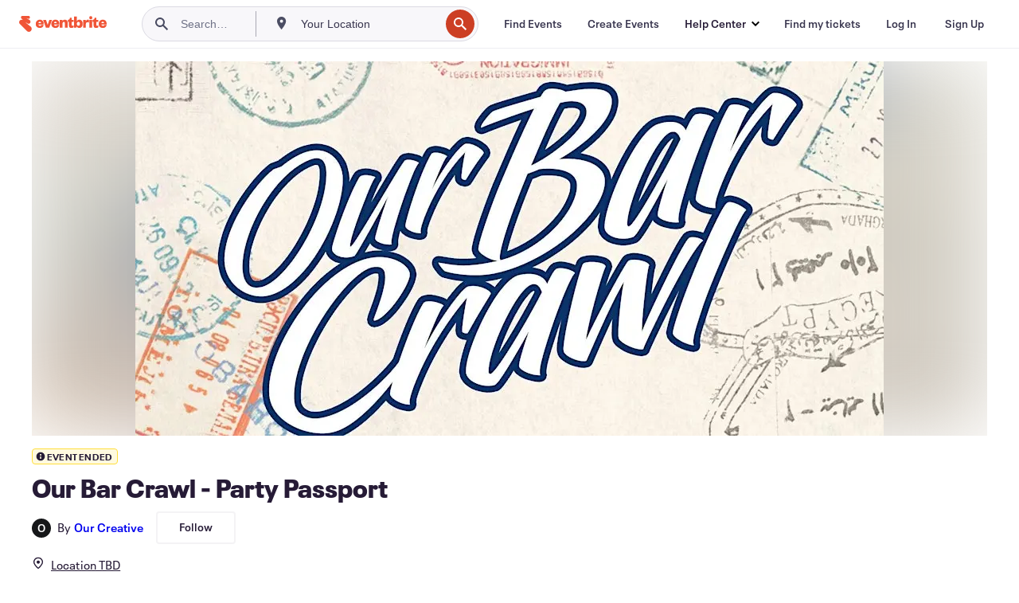

--- FILE ---
content_type: text/css
request_url: https://www.eventbrite.com/e/_next/static/css/e5d5a1619c2f2b30.css
body_size: 10218
content:
.ConversionBar_wrapper__NJQyh{display:flex;flex-direction:column;z-index:500;background-color:#fff;box-shadow:0 2px 4px 0 rgba(0,0,0,.05);width:100%;position:fixed;bottom:0;right:0}@media(min-width:1200px){.ConversionBar_wrapper__NJQyh{position:fixed;min-height:auto;padding:0}.ConversionBar_hidden__9_xW4{opacity:0;visibility:hidden}}.ConversionBar_relative__664VM{position:relative}@media(min-width:1200px){.ConversionBar_relative__664VM{position:fixed;top:var(--conversion-bar-top,32px);right:32px;width:410px;bottom:auto;border-radius:4px;max-height:calc(100vh - 64px);overflow-y:auto;z-index:100}}@media(min-width:1264px){.ConversionBar_relative__664VM{right:calc((100vw - 1200px)/2)}}.ConversionBar_content___jwWN{display:flex;padding:0 16px;border-top:1px solid rgba(25,22,19,.1);border-bottom:1px solid rgba(25,22,19,.1)}@media(max-width:743px){.ConversionBar_content___jwWN{padding:24px 8px;align-items:center;gap:16px}}@media(min-width:744px)and (max-width:959px){.ConversionBar_content___jwWN{padding:24px 32px}}@media(min-width:960px){.ConversionBar_content___jwWN{padding:24px 96px}}@media(min-width:1200px){.ConversionBar_content___jwWN{padding:24px;border-top:none;border-bottom:none}}@media(min-width:1440px){.ConversionBar_content___jwWN{max-width:700px}}.ConversionBar_infoPanelWrapper__uciJV{width:100%;display:block;height:100%;padding:0 16px}@media(max-width:743px){.ConversionBar_infoPanelWrapper__uciJV{width:100%;flex-shrink:1;min-width:0}}@media(min-width:1200px){.ConversionBar_infoPanelWrapper__uciJV{padding:0}}.ConversionBar_infoPanelWrapper__uciJV button{font-size:15px;padding:0 10px}@media(min-width:960px){.ConversionBar_infoPanelWrapper__uciJV button{font-size:18px;padding:0 12px}}.LiveEventPanelInfo_container__SSNW6{display:flex;align-items:center;justify-content:space-between;gap:24px}@media(min-width:960px){.LiveEventPanelInfo_container__SSNW6{gap:32px}}.LiveEventPanelInfo_content___7WgG{flex:1 1;min-width:0}.LiveEventPanelInfo_headline__KqgCO span{display:flex;align-items:center;overflow:hidden;text-overflow:ellipsis;font-size:15px;font-style:normal;font-weight:600;line-height:133.3%}@media(min-width:744px)and (max-width:959px){.LiveEventPanelInfo_headline__KqgCO span{font-size:18px}}.LiveEventPanelInfo_date__ZrHMO{color:#585163;overflow:hidden;text-overflow:ellipsis;font-size:15px;font-weight:400;line-height:133.3%}.LiveEventPanelInfo_infoIcon__ixcdY{margin-left:4px;flex-shrink:0;cursor:pointer}.LiveEventPanelInfo_feeInformation__YipRs{margin-top:4px;color:#585163;font-weight:400;font-size:12px;line-height:133.3%;transition:opacity .5s ease-in-out,max-height .5s ease-in-out;overflow:hidden}.LiveEventPanelInfo_visible__txm2G{opacity:1;max-height:50px}.LiveEventPanelInfo_hidden__0478A{opacity:0;max-height:0;pointer-events:none}.LiveEventPanelInfo_ctaButtonWrapper__e2JpK{flex-shrink:0;white-space:nowrap}@media(max-width:743px){.LiveEventPanelInfo_ctaButtonWrapper__e2JpK{flex:0 1 40%;min-width:max-content}}@media(min-width:744px)and (max-width:959px){.LiveEventPanelInfo_ctaButtonWrapper__e2JpK{width:40%}}@media(min-width:960px){.LiveEventPanelInfo_ctaButtonWrapper__e2JpK{min-width:40%}}.LiveEventPanelInfo_ctaButtonWrapper__e2JpK button{width:100%}.LiveEventPanelInfo_detailsLoadingSkeleton__FbAh0{display:flex;flex-direction:column;gap:5px}.CheckoutButton_button__d9H7N{width:100%;text-align:center}.GeneralEventPanelInfo_container__vJZ9h{display:flex;align-items:center;justify-content:space-between;gap:24px}@media(min-width:960px){.GeneralEventPanelInfo_container__vJZ9h{gap:32px}}.GeneralEventPanelInfo_content__AaPOy{flex:1 1;min-width:0}.GeneralEventPanelInfo_label__sPi2U{font-size:15px;font-style:normal;font-weight:600;line-height:133.3%}@media(min-width:960px){.GeneralEventPanelInfo_label__sPi2U{font-size:18px}}.GeneralEventPanelInfo_date__rURr6{color:#585163;overflow:hidden;text-overflow:ellipsis;font-size:12px;font-weight:400;line-height:133.3%}@media(min-width:960px){.GeneralEventPanelInfo_date__rURr6{font-size:15px}}.GeneralEventPanelInfo_ctaButtonWrapper__TO6oQ{display:flex;gap:16px;flex-shrink:0;white-space:nowrap}@media(max-width:743px){.GeneralEventPanelInfo_ctaButtonWrapper__TO6oQ{flex:0 1 40%;min-width:max-content}}@media(min-width:744px)and (max-width:959px){.GeneralEventPanelInfo_ctaButtonWrapper__TO6oQ{width:40%}}@media(min-width:960px){.GeneralEventPanelInfo_ctaButtonWrapper__TO6oQ{width:40%}}@media(min-width:1200px){.GeneralEventPanelInfo_ctaButtonWrapper__TO6oQ{min-width:max-content}}.GeneralEventPanelInfo_ctaButtonWrapper__TO6oQ button{width:100%}.ExploreSimilarEventsButton_exploreSimilarEventsButton__PNjGa{display:flex;height:48px;min-width:72px;width:50%;padding:var(--dimension-space-inset-static-lg,12px) 20px;justify-content:center;align-items:center;flex:1 0}@media(max-width:743px){.ExploreSimilarEventsButton_exploreSimilarEventsButton__PNjGa{width:100%;padding-left:16px}}@media(min-width:744px)and (max-width:959px){.ExploreSimilarEventsButton_exploreSimilarEventsButton__PNjGa{padding-left:24px}}.SalesStartSoonPanel_container__EgCyW{display:flex;flex-direction:column;align-items:center;justify-content:space-between;gap:24px;min-height:80px}@media(min-width:744px){.SalesStartSoonPanel_container__EgCyW{flex-direction:row}}@media(min-width:960px){.SalesStartSoonPanel_container__EgCyW{gap:32px}}@media(min-width:1200px){.SalesStartSoonPanel_container__EgCyW{gap:8px;flex-direction:column}}.SalesStartSoonPanel_content__Gv7Hk{flex:1 1;min-width:0}.SalesStartSoonPanel_label__Qb45k{font-size:15px;font-style:normal;font-weight:600;line-height:133.3%}@media(min-width:744px){.SalesStartSoonPanel_label__Qb45k{font-size:18px}}.SalesStartSoonPanel_ctaButtonWrapper__k2lcu{display:flex;gap:16px;flex-shrink:0;white-space:nowrap}@media(max-width:743px){.SalesStartSoonPanel_ctaButtonWrapper__k2lcu{flex:0 1 40%;min-width:max-content}}@media(min-width:744px)and (max-width:959px){.SalesStartSoonPanel_ctaButtonWrapper__k2lcu{width:40%}}.SalesStartSoonPanel_ctaButtonWrapper__k2lcu button{width:100%}.SalesStartSoonPanel_detailsLoadingSkeleton__zcn_U{display:flex;flex-direction:column;gap:10px}.ScrollableDrawer_drawer__okjtf{background:#fff;z-index:2001;overflow:hidden;position:fixed;border-radius:16px 16px 0 0;width:100%;left:0;bottom:0;max-height:90vh;display:flex;flex-direction:column;transform:translateY(100%);transition:transform .24s ease-out}.ScrollableDrawer_drawer__okjtf.ScrollableDrawer_isOpen__41_TM{transform:translateY(0)}.ScrollableDrawer_drawer__okjtf.ScrollableDrawer_isClosing__wcKuo{transform:translateY(100%)}.ScrollableDrawer_listingsBackdrop__LrUV8{position:fixed;top:0;left:0;width:100%;height:100%;background:rgba(51,51,51,.7);z-index:2000;opacity:1;transition:opacity .24s ease-out}.ScrollableDrawer_listingsBackdrop__LrUV8.ScrollableDrawer_isFadingOut__6XF_8{opacity:0}.AvatarComponent_avatarWithBadge__yLgGM{height:-moz-fit-content;height:fit-content;position:relative}.AvatarComponent_avatarWithBadge__yLgGM.AvatarComponent_clickable__B7w0W{cursor:pointer}.AvatarComponent_verifiedBadge__8KuU_{position:absolute;bottom:0;right:0;display:flex;align-items:center;justify-content:center}.AvatarComponent_customAvatar__j0bN3{background-color:var(--inverse-inverse-bg-base,#161719);color:#fff}.AvatarComponent_small__pI8el .AvatarComponent_customAvatar__j0bN3{width:24px;height:24px}.AvatarComponent_small__pI8el .AvatarComponent_verifiedBadge__8KuU_{height:10px;width:10px}.AvatarComponent_large__Ufs4r .AvatarComponent_customAvatar__j0bN3{width:76px;height:76px}.AvatarComponent_large__Ufs4r .AvatarComponent_verifiedBadge__8KuU_{height:28px;width:28px}.DialogContent_dialogContent__I__Vc{display:flex;flex-direction:column;align-items:center;padding:32px;gap:8px;text-align:center}.DialogContent_dialogTitle__QAJO2{color:#261b36;font-size:24px;font-weight:700;letter-spacing:.25px;line-height:150%;padding-top:8px}.DialogContent_dialogDescription__Qqssk{color:#585163;font-size:18px;font-weight:400;line-height:150%;padding-bottom:24px}.DialogContent_button__rQVVD{width:100%;font-size:15px}.FollowButton_followButton__uV9R6{display:flex;height:48px;min-width:72px;width:50%;justify-content:center;align-items:center;flex:1 0;min-width:100px;padding:10px;font-size:15px}.FollowButton_followButton__uV9R6.FollowButton_organizer__TazPY{border-radius:var(--marm-element-button-radius,4px);border:var(--marm-element-button-border-width,2px) solid var(--marm-element-button-secondary-border-base,hsla(260,6%,58%,.1));background:var(--element-button-secondary-bg-base,hsla(260,6%,58%,0));color:var(--marm-element-button-secondary-fg-base,#261b36);font-size:13.5px;line-height:133.3%;padding:10px;height:auto}@media(min-width:960px){.FollowButton_followButton__uV9R6{padding:12px;font-size:18px}}.FollowButton_following__zdaWi{border:2px solid var(--element-button-secondary-border-base,hsla(260,6%,58%,.1));background:var(--element-button-secondary-bg-base,hsla(260,6%,58%,.1))}.FollowButton_following__zdaWi.FollowButton_organizer__TazPY{border-radius:var(--marm-element-button-radius,4px);border:var(--marm-element-button-border-width,2px) solid var(--marm-element-button-secondary-border-base,hsla(260,6%,58%,.1));background:var(--element-button-secondary-bg-base,hsla(260,6%,58%,0));color:var(--marm-element-button-secondary-fg-base,#261b36);font-size:13.5px;line-height:133.3%;padding:10px;height:auto}.FollowButton_textContainer__PaS64{display:flex;align-items:center;gap:8px}.OrganizerInfo_wrapper__MJJT_{display:flex;align-items:center;justify-content:space-between}.OrganizerInfo_organizerAvatarWrapper__Ggu65{margin-right:8px}.OrganizerInfo_byTag__7xF5Y{padding-right:4px;font-size:15px;line-height:133.3%}.OrganizerInfo_organizerName__KPdCf{text-overflow:ellipsis;font-size:15px;font-weight:600;line-height:133.3%;text-decoration:none}.OrganizerInfo_followButtonWrapper__aLxoF{margin-left:16px;display:flex;align-items:center}.OrganizerInfo_organizerInfoContent__chqMN{display:flex;align-items:center}.RemindMe_remindMeModalContent__T096O{display:flex;flex-direction:column;align-items:center;justify-content:center;gap:16px;height:100%}.RemindMe_remindMeModalContent__T096O .RemindMe_remindMeIcon__KYvOy{background-color:#f5f5f5;display:flex;justify-content:center;align-items:center;border-radius:50%;height:72px;width:72px}.RemindMe_remindMeModalContent__T096O .RemindMe_remindMeIcon__KYvOy svg{width:48px;height:48px;fill:#39364f}.RemindMe_remindMeModalContent__T096O .RemindMe_reminderSetTitle__IDnLg{font-size:1.125rem;line-height:1.5rem;font-weight:600}.RemindMe_remindMeModalContent__T096O .RemindMe_reminderSetDescription__IGuOP{text-align:center}.RemindMe_remindMeModalContent__T096O .RemindMe_organizerInfoSection__RSuNO{width:100%;background-color:#f5f5f5;border-radius:8px;padding:16px}.DiscountSignal_discountSignal__7cZkQ{display:flex;align-items:center;justify-content:center;padding:4px;width:100%;background-color:var(--marm-color-brand-static-sea-glass-green,#d9ffd5);border-top-left-radius:4px;border-top-right-radius:4px;color:#261b36;font-size:9px;font-weight:700;letter-spacing:.1px;text-transform:uppercase}@media(min-width:1200px){.DiscountSignal_discountSignal__7cZkQ{font-size:12px}}.EventTitle_wrapper__m_A6z{font-weight:800;font-style:normal;line-height:110%;font-size:24px}@media(min-width:960px){.EventTitle_wrapper__m_A6z{font-size:32px}}.EventDetails_wrapper__53cE4{color:#261b36;font-style:normal}.EventDetails_venueAndDateTimeWrapper__TO15z{padding-top:16px;display:flex;flex-direction:column;gap:var(--layout-space-3xs,4px)}.EventDetails_secondaryText__YIPTc{overflow:hidden;color:#261b36;text-overflow:ellipsis;font-size:var(--typography-font-size-base-md,15px);font-style:normal;font-weight:400;line-height:133.3%;letter-spacing:var(--primitive-typography-tracking-plus-1,.1px);--bullet-color:#261b36;--bullet-padding:0 4px;--bullet-size:3px}.EventDetails_organizerInfoWrapper__ArGky{padding-top:var(--marm-dimension-space-stack-2xs,.5rem);width:-moz-fit-content;width:fit-content}.EventDetails_presenterInfoWrapper__0QSax{padding-top:var(--marm-dimension-space-stack-sm,1rem);margin-bottom:var(--marm-dimension-space-stack-sm,1rem);width:-moz-fit-content;width:fit-content}.EventDetails_calendarIcon__bOtfu,.EventDetails_locationIcon__xpCjD{color:var(--marm-color-fg-base);margin-right:8px;display:inline-block}.BulletSeparator_bulletSeparator__8FJYi:after{content:"●";font-size:var(--bullet-size,6px);color:var(--bullet-color,#6f7287);padding:var(--bullet-padding,0 16px);line-height:16px;position:relative;top:-2px}.CreatorCollectionsLink_root__nvoJM{color:var(--marm-primitive-color-cool-gray-450,#8b8d91);padding-top:16px;font-size:var(--marm-typography-font-size-base-sm,.9375rem)}.CreatorCollectionsLink_root__nvoJM a:not(.CreatorCollectionsLink_report-event-wrapper__iosl_ a){color:var(--marm-color-accent-action-bg-hover,#1d40ce)}.CreatorCollectionsLink_root__nvoJM a:not(.CreatorCollectionsLink_report-event-wrapper__iosl_ a):hover{text-decoration:underline}.CreatorCollectionsLink_root__nvoJM button{-webkit-appearance:none;-moz-appearance:none;appearance:none;background:transparent;border:none;color:var(--marm-primitive-color-cool-gray-450,#8b8d91);font-size:var(--marm-typography-font-size-base-sm,.9375rem);outline:none}.CreatorCollectionsLink_root__nvoJM button:active,.CreatorCollectionsLink_root__nvoJM button:focus,.CreatorCollectionsLink_root__nvoJM button:hover{color:var(--marm-color-accent-action-bg-hover,#1d40ce);text-decoration:underline}.PresenterInfo_wrapper__EZwV2{color:var(--marm-primitive-color-gray-800,#716b7a)}.EventFAQs_content__g6_UB{display:flex;flex-direction:column;gap:16px}.EventFAQs_title__DUg6z{font-size:21px;font-weight:600;line-height:133.3%}@media(max-width:743px){.EventFAQs_title__DUg6z{font-size:21px}}@media(min-width:744px)and (max-width:959px){.EventFAQs_title__DUg6z{font-size:21px}}@media(min-width:960px){.EventFAQs_title__DUg6z{font-size:24px}}.FAQItem_question__VE7J_{font-size:15px;font-weight:400;color:#261b36;padding:8px 0}@media(min-width:960px){.FAQItem_question__VE7J_{font-size:18px}}.FAQItem_answer__u5Twm{font-size:15px;font-weight:400;color:#716b7a;padding:16px;margin-top:12px;background-color:var(--color-bg-sunken,#f8f7fa);border-radius:8px}@media(min-width:960px){.FAQItem_answer__u5Twm{font-size:18px}}.FAQItem_faqItem__c8B70 svg{fill:var(--color-action-fg-base,#3659e3)}@media(max-width:743px){.EventHero_root__hzXJa{padding-left:0;padding-right:0}}@media(min-width:744px)and (max-width:959px){.EventHero_root__hzXJa{padding-left:32px;padding-right:32px}}@media(min-width:960px){.EventHero_root__hzXJa{padding-left:96px;padding-right:96px}}@media(min-width:1200px){.EventHero_root__hzXJa{background-position:top;background-repeat:no-repeat;padding-top:calc(4*var(--base-unit));max-width:1200px;margin:0 auto;box-sizing:content-box;padding-left:32px;padding-right:32px}}@media(min-width:1264px){.EventHero_root__hzXJa{padding-left:0;padding-right:0}}.EventHero_hero__LV4Ww{position:relative;max-width:var(--container-max-width);margin:0 auto;text-align:center;max-height:50vw;overflow:hidden;font-size:0;background-color:#fff;border-bottom-right-radius:calc(3*var(--base-unit));border-bottom-left-radius:calc(3*var(--base-unit))}@media(min-width:940px){.EventHero_hero__LV4Ww{max-height:470px}}@media(max-width:743px){.EventHero_hero__LV4Ww{padding:0}}@media(min-width:744px)and (max-width:959px){.EventHero_hero__LV4Ww{padding:0 16px}}@media(min-width:960px){.EventHero_hero__LV4Ww{padding:0 16px}}@media(min-width:1200px){.EventHero_hero__LV4Ww{padding:0}}.EventHero_hero__LV4Ww img{max-width:940px;position:relative;height:auto;z-index:1}.EventHero_background__T7r0p{visibility:hidden}@media(min-width:1200px){.EventHero_background__T7r0p{visibility:visible;background-size:cover;background-repeat:no-repeat;background-position:50%;position:absolute;width:100%;height:100%;filter:blur(50px) brightness(.9);z-index:0}}.HeroImage_image__w2fXB{-webkit-user-select:none;-moz-user-select:none;user-select:none;width:100%;height:100%;object-fit:cover;aspect-ratio:2/1;display:block}@media(min-width:1200px){.HeroImage_image__w2fXB{display:inline-block}}.FeaturedHeroVideo_root__gwRW6{--eds-FeaturedHeroVideo-overlay-color:rgba(28,28,30,.3);--eds-FeaturedHeroVideo-button-color:#fff;--eds-FeaturedHeroVideo-button-transition:all 400ms cubic-bezier(0.4,0,0.3,1);--eds-FeaturedHeroVideo-button-border-width:2px;--eds-FeaturedHeroVideo-button-bg-color:#3659e3;--eds-FeaturedHeroVideo-button-bg-color-default:rgba(54,89,227,.8);--eds-FeaturedHeroVideo-button-bg-color-hover:rgba(54,89,227,.5);--eds-FeaturedHeroVideo-button-bg-color-active:rgba(54,89,227,.7);--eds-FeaturedHeroVideo-button-border-radius-mobile:16px;--eds-FeaturedHeroVideo-button-border-radius-desktop:24px;--eds-FeaturedHeroVideo-button-size-mobile:48px;--eds-FeaturedHeroVideo-button-size-desktop:88px;--eds-FeaturedHeroVideo-button-icon-size-mobile:16px;--eds-FeaturedHeroVideo-button-icon-size-desktop:29px;--eds-FeaturedHeroVideo-button-backdrop-filter-blur:3.31554px;position:relative}.FeaturedHeroVideo_overlay__njWnH{background-color:var(--eds-FeaturedHeroVideo-overlay-color);position:absolute;top:0;right:0;bottom:0;left:0;z-index:2;display:flex;align-items:center;justify-content:center}.FeaturedHeroVideo_modalContainer__swtfP{height:100%!important;overflow:hidden!important;width:100%!important}.FeaturedHeroVideo_playButton__FQDxz{background-color:var(--eds-FeaturedHeroVideo-button-bg-color-default);border:var(--eds-FeaturedHeroVideo-button-border-width) solid transparent;-webkit-backdrop-filter:blur(var(--eds-FeaturedHeroVideo-button-backdrop-filter-blur));backdrop-filter:blur(var(--eds-FeaturedHeroVideo-button-backdrop-filter-blur));border-radius:var(--eds-FeaturedHeroVideo-button-border-radius-mobile);outline:none;display:flex;align-items:center;justify-content:center;width:var(--eds-FeaturedHeroVideo-button-size-mobile);height:var(--eds-FeaturedHeroVideo-button-size-mobile);transition:var(--eds-FeaturedHeroVideo-button-transition)}@media(min-width:960px){.FeaturedHeroVideo_playButton__FQDxz{width:var(--eds-FeaturedHeroVideo-button-size-desktop);height:var(--eds-FeaturedHeroVideo-button-size-desktop);border-radius:var(--eds-FeaturedHeroVideo-button-border-radius-desktop)}}.FeaturedHeroVideo_playButton__FQDxz:focus,.FeaturedHeroVideo_playButton__FQDxz:hover{background-color:var(--eds-FeaturedHeroVideo-button-bg-color-hover)}.FeaturedHeroVideo_playButton__FQDxz:active{background-color:var(--eds-FeaturedHeroVideo-button-bg-color-active)}.FeaturedHeroVideo_playButton__FQDxz:focus-visible{border-color:var(--eds-FeaturedHeroVideo-button-color)}.FeaturedHeroVideo_playButtonIcon__Us9OZ{margin-left:8%;width:var(--eds-FeaturedHeroVideo-button-icon-size-mobile)}@media(min-width:960px){.FeaturedHeroVideo_playButtonIcon__Us9OZ{width:var(--eds-FeaturedHeroVideo-button-icon-size-desktop)}}.FeaturedHeroVideo_playButtonIcon__Us9OZ svg{fill:var(--eds-FeaturedHeroVideo-button-color)}.FeaturedHeroVideo_modal__THjMS{display:flex;flex-direction:column;justify-content:center;align-items:center}.FeaturedHeroVideo_modal__THjMS div{background-color:transparent}.FeaturedHeroVideo_closeButton__OnwUv{background-color:transparent;height:40px;border:none;border-radius:50px;cursor:pointer}.FeaturedHeroVideo_closeButton__OnwUv span button{cursor:pointer;background-color:#fff}.FeaturedHeroVideo_closeButton__OnwUv span button i,.FeaturedHeroVideo_closeButton__OnwUv span button i svg{height:40px;width:40px}.FeaturedHeroVideo_closeButton__OnwUv span button i svg path,.FeaturedHeroVideo_closeButton__OnwUv span button i svg:hover{fill:#161719}.FeaturedHeroVideo_closeButton__OnwUv:hover{background-color:#161719}.FeaturedHeroVideo_modalVideoWrapper__4YwCj{display:flex;align-items:center;justify-content:center;background-color:rgba(28,28,30,.9);height:100%}.FeaturedHeroVideo_modalVideoWrapper__4YwCj iframe{width:100%;max-width:800px;height:auto;aspect-ratio:16/9;border:none}@media(min-width:960px){.FeaturedHeroVideo_modalVideoWrapper__4YwCj iframe{max-width:900px}}.NativeVideo_root__433Sh{--eds-FeaturedHeroVideo-button-bg-color-default:rgba(54,89,227,.8);--eds-FeaturedHeroVideo-button-bg-color-hover:rgba(54,89,227,.5);--eds-FeaturedHeroVideo-button-bg-color-active:rgba(54,89,227,.7);--eds-FeaturedHeroVideo-button-icon-size-mobile:16px;--eds-FeaturedHeroVideo-button-icon-size-desktop:29px;--eds-FeaturedHeroVideo-button-color:#fff;--eds-FeaturedHeroVideo-button-border-width:2px;--eds-FeaturedHeroVideo-button-backdrop-filter-blur:3.31554px;--eds-FeaturedHeroVideo-button-border-radius-mobile:16px;--eds-FeaturedHeroVideo-button-size-mobile:48px;--eds-FeaturedHeroVideo-button-size-desktop:88px;--eds-FeaturedHeroVideo-button-transition:all 400ms cubic-bezier(0.4,0,0.3,1);--eds-FeaturedHeroVideo-button-border-radius-desktop:24px;position:relative}.NativeVideo_overlay__4ckEt{background-color:var(--eds-FeaturedHeroVideo-overlay-color);position:absolute;top:0;right:0;bottom:0;left:0;z-index:2;display:flex;align-items:center;justify-content:center}.NativeVideo_playButton__E9zvu{background-color:var(--eds-FeaturedHeroVideo-button-bg-color-default);border:var(--eds-FeaturedHeroVideo-button-border-width) solid transparent;-webkit-backdrop-filter:blur(var(--eds-FeaturedHeroVideo-button-backdrop-filter-blur));backdrop-filter:blur(var(--eds-FeaturedHeroVideo-button-backdrop-filter-blur));border-radius:var(--eds-FeaturedHeroVideo-button-border-radius-mobile);outline:none;display:flex;align-items:center;justify-content:center;width:var(--eds-FeaturedHeroVideo-button-size-mobile);height:var(--eds-FeaturedHeroVideo-button-size-mobile);transition:var(--eds-FeaturedHeroVideo-button-transition)}@media(min-width:744px){.NativeVideo_playButton__E9zvu{width:var(--eds-FeaturedHeroVideo-button-size-desktop);height:var(--eds-FeaturedHeroVideo-button-size-desktop);border-radius:var(--eds-FeaturedHeroVideo-button-border-radius-desktop)}}.NativeVideo_playButton__E9zvu:focus,.NativeVideo_playButton__E9zvu:hover{background-color:var(--eds-FeaturedHeroVideo-button-bg-color-hover)}.NativeVideo_playButton__E9zvu:active{background-color:var(--eds-FeaturedHeroVideo-button-bg-color-active)}.NativeVideo_playButton__E9zvu:focus-visible{border-color:var(--eds-FeaturedHeroVideo-button-color)}.NativeVideo_playButtonIcon__kdjmT{margin-left:8%;width:var(--eds-FeaturedHeroVideo-button-icon-size-mobile)}@media(min-width:744px){.NativeVideo_playButtonIcon__kdjmT{width:var(--eds-FeaturedHeroVideo-button-icon-size-desktop)}}.NativeVideo_playButtonIcon__kdjmT svg{fill:var(--eds-FeaturedHeroVideo-button-color)}.NativeVideo_modalContainer__xsDi7{height:100%!important;overflow:hidden!important;width:100%!important}.NativeVideo_modal__Fz6yZ{display:flex;flex-direction:column;justify-content:center;align-items:center}.NativeVideo_modal__Fz6yZ div{background-color:transparent}.NativeVideo_closeButton___pFXv{background-color:transparent;height:40px;border:none;border-radius:50px;cursor:pointer}.NativeVideo_closeButton___pFXv span button{cursor:pointer;background-color:#fff}.NativeVideo_closeButton___pFXv span button i,.NativeVideo_closeButton___pFXv span button i svg{height:40px;width:40px}.NativeVideo_closeButton___pFXv span button i svg path,.NativeVideo_closeButton___pFXv span button i svg:hover{fill:#161719}.NativeVideo_closeButton___pFXv:hover{background-color:#161719}.NativeVideo_modalVideoWrapper__adN3Z{display:flex;align-items:center;justify-content:center;height:100%;width:100%}.NativeVideo_modalVideoWrapper__adN3Z video{height:100%;width:auto}@media(max-width:743px){.NativeVideo_modalVideoWrapper__adN3Z video{width:100%;height:auto}}@media(min-width:744px){.NativeVideo_modalVideoWrapper__adN3Z video{width:auto;height:100%}}.HeroCarousel_carouselWrapper__kJwDy{position:static}@media(min-width:1440px){.HeroCarousel_carouselWrapper__kJwDy{max-width:var(--container-max-width);width:var(--container-max-width);margin:0 auto}}.HeroCarousel_carouselViewport__VRYqj{overflow:hidden;width:100%;margin:auto}.HeroCarousel_imageList__6W05c{margin:0 auto;width:100%;display:flex}.HeroCarousel_imageListItem__s56n6{text-align:center;flex:0 0 100%}.HeroCarousel_imageListItem__s56n6 img{width:100%;height:auto}.HeroCarousel_controlButton__KTbjg{background-color:#fff;border:none;border-radius:50%;color:#000;fill:#000;height:48px;position:absolute;top:50%;transform:translateY(-50%);width:48px;z-index:3;box-shadow:0 2px 8px rgba(0,0,0,.15)}.HeroCarousel_controlButton__KTbjg:focus,.HeroCarousel_controlButton__KTbjg:hover{background-color:#f5f5f5}@media(max-width:768px){.HeroCarousel_controlButton__KTbjg:focus,.HeroCarousel_controlButton__KTbjg:hover{background-color:transparent}}.HeroCarousel_controlButton__KTbjg:active{background-color:#e5e5e5}@media(max-width:768px){.HeroCarousel_controlButton__KTbjg:active{background-color:transparent}}.HeroCarousel_controlButton__KTbjg:focus-visible{border:3px solid #fff;background-clip:content-box;outline:none;padding:3px}@media(max-width:768px){.HeroCarousel_controlButton__KTbjg:focus-visible{background-color:transparent;border:none}}@media(max-width:768px){.HeroCarousel_controlButton__KTbjg{display:none}}.HeroCarousel_controlButton__KTbjg .HeroCarousel_eds-vector-image__JFPiC{width:32px;height:32px}@media(max-width:768px){.HeroCarousel_controlButton__KTbjg .HeroCarousel_eds-vector-image__JFPiC{display:none}}.HeroCarousel_controlButton__KTbjg svg{height:auto;width:auto}.HeroCarousel_controlButton__KTbjg.HeroCarousel_prev__z9T7D{left:4%}@media(max-width:768px){.HeroCarousel_controlButton__KTbjg.HeroCarousel_prev__z9T7D{left:0}}.HeroCarousel_controlButton__KTbjg.HeroCarousel_next__aoXmW{right:4%}@media(max-width:768px){.HeroCarousel_controlButton__KTbjg.HeroCarousel_next__aoXmW{right:0}}.HeroCarousel_sliderBar__FGyJi{position:absolute;right:0;bottom:20px;left:0;z-index:1;display:flex;align-items:flex-end;padding:10px;border-radius:20px;justify-self:center;background-color:rgba(0,0,0,.3)}.HeroCarousel_sliderBarList__aljxW{display:flex;gap:8px;justify-content:center;width:100%;padding:0;margin:0 auto}.HeroCarousel_sliderBarButton__dIM_Q{background-color:#fff;border:none;border-radius:50%;display:block;opacity:.3;padding:0;position:relative;width:8px;height:8px;min-width:8px;min-height:8px}.HeroCarousel_sliderBarButton__dIM_Q:before{content:"";bottom:-30px;left:0;position:absolute;right:0;top:-30px}@media(max-width:768px){.HeroCarousel_sliderBarButton__dIM_Q:before{content:none}}.HeroCarousel_sliderBarButton__dIM_Q.HeroCarousel_active__GqW2z{opacity:1}@media(max-width:768px){.HeroCarousel_sliderBarButton__dIM_Q{pointer-events:none}}.HeroCarousel_accessibleText__8hFSV{position:absolute;left:-999999px}.EventTag_tag__9iUfZ{color:#261b36;font-size:15px;font-weight:400;line-height:150%;list-style:none;padding:8px 12px;align-items:center;background-color:var(--marm-color-bg-sunken);border-radius:16px;border:1px solid var(--marm-color-bg-sunken);display:inline-flex;height:36px;transition:all var(.4s) var(cubic-bezier(.4,0,.3,1))}.EventTag_tag__9iUfZ:hover{border:1px solid #585163}.EventTags_wrapper__b9qHN{margin-bottom:32px}.EventTags_title__A12NT{padding-bottom:24px;font-size:21px;font-weight:600;line-height:133.3%}@media(max-width:743px){.EventTags_title__A12NT{font-size:21px}}@media(min-width:744px)and (max-width:959px){.EventTags_title__A12NT{font-size:21px}}@media(min-width:960px){.EventTags_title__A12NT{font-size:24px}}.EventTags_tagsContainer__dpmka{display:flex;flex-direction:row;flex-wrap:wrap;gap:12px}.Footer_listingsFooter__SC6HK{color:#6f7287;background:#1e0a3c;padding:24px 32px 112px}@media(min-width:1200px){.Footer_listingsFooter__SC6HK{padding-bottom:16px}}.Footer_footerContent__QQ0Yh{max-width:1080px;margin:0 auto}.Footer_footerNav__s9NLd{display:none}@media(min-width:744px){.Footer_footerNav__s9NLd{display:grid;grid-template-columns:repeat(4,1fr);grid-gap:16px;gap:16px;padding-bottom:32px}}.Footer_footerNav__s9NLd ul{list-style:none;padding:0;margin:0}.FooterLink_footerLink__h7OxX{font-size:12px;line-height:1.5rem;color:#dbdae3}.FooterLink_footerLink__h7OxX:active,.FooterLink_footerLink__h7OxX:focus,.FooterLink_footerLink__h7OxX:hover{color:#dbdae3;text-decoration:underline}.FooterList_listingsFooter__tWK0u{color:#6f7287;background:#1e0a3c;padding:24px 32px 112px}@media(min-width:1200px){.FooterList_listingsFooter__tWK0u{padding-bottom:16px}}.FooterList_footerContent__4q7Yu{max-width:1080px;margin:0 auto}.FooterList_footerNav___z7mG{display:none}@media(min-width:744px){.FooterList_footerNav___z7mG{display:grid;grid-template-columns:repeat(4,1fr);grid-gap:16px;gap:16px;padding-bottom:32px}}.FooterList_footerNav___z7mG ul{list-style:none;padding:0;margin:0}.FooterList_footerHeading__Gpj3U{font-size:14px;line-height:1.875rem;font-weight:700;padding-bottom:8px;color:#dbdae3;text-transform:capitalize}.SecondaryFooter_secondaryFooter__mn38O{text-align:center}.SecondaryFooter_footerLinksContainer__MVLgv{display:flex;justify-content:center;align-items:center}.SecondaryFooter_footerLogo__BG6SP{display:block;text-align:center;margin-top:8px}.SecondaryFooter_footerLogo__BG6SP svg{height:28px;fill:#6f7287;stroke:#6f7287}.SecondaryFooter_footerCopyright__ehpdL{font-size:14px;line-height:1.25rem;color:#a9a8b3}.SecondaryFooter_footerHiddenAccessible__6dO27{display:none}.OrganizerStats_wrapper__gdkF9{display:flex;flex-direction:row}.OrganizerStats_stat__6j5BO{display:flex;flex-direction:column;width:100%}.OrganizerStats_label___JZSL{color:#716b7a;overflow:hidden;text-overflow:ellipsis;font-style:normal;font-weight:400;line-height:133.3%;font-size:13.5px}@media(min-width:960px){.OrganizerStats_label___JZSL{font-size:15px}}.OrganizerStats_data__cIOGi{overflow:hidden;text-overflow:ellipsis;font-style:normal;font-weight:600;line-height:133.3%;font-size:15px}@media(min-width:960px){.OrganizerStats_data__cIOGi{font-size:18px}}.OrganizerStats_statWithDivider__JxIUw .OrganizerStats_label___JZSL{border-left:1px solid rgba(25,22,19,.1);padding-left:8px}.OrganizerStats_statWithDivider__JxIUw .OrganizerStats_data__cIOGi{padding-left:8px}.OrganizerData_wrapper__Xjh7d{display:flex;flex-direction:row}@media only screen and (max-width:374px){.OrganizerData_wrapper__Xjh7d{flex-direction:column}}@media(max-width:743px){.OrganizerData_wrapper__Xjh7d{padding-bottom:16px;width:100%}}@media(min-width:744px){.OrganizerData_wrapper__Xjh7d{width:50%}}.OrganizerData_avatarContainer__c_CWe{display:flex;justify-content:center;margin-right:var(--spacing-2,16px)}@media(min-width:744px){.OrganizerData_avatarContainer__c_CWe{margin-right:var(--spacing-3,24px)}}@media only screen and (max-width:374px){.OrganizerData_avatarContainer__c_CWe{padding-bottom:16px}}.OrganizerData_contentContainer__eQXmz{width:100%;display:flex;flex-direction:column}.OrganizerData_organizerName__ZgtHy{overflow:hidden;text-overflow:ellipsis;font-style:normal;font-weight:600;line-height:133.3%}.OrganizerData_organizerName__ZgtHy:active,.OrganizerData_organizerName__ZgtHy:hover{text-decoration:underline}@media(max-width:743px){.OrganizerData_organizerName__ZgtHy{font-size:15px;padding-bottom:4px}}@media(min-width:744px)and (max-width:959px){.OrganizerData_organizerName__ZgtHy{font-size:15px;padding-bottom:12px}}@media(min-width:960px){.OrganizerData_organizerName__ZgtHy{font-size:18px;padding-bottom:12px}}.OrganizerCard_title__2nwZw{padding-bottom:16px;font-size:21px;font-style:normal;font-weight:600;line-height:133.3%}@media(max-width:743px){.OrganizerCard_title__2nwZw{font-size:21px}}@media(min-width:744px)and (max-width:959px){.OrganizerCard_title__2nwZw{font-size:21px}}@media(min-width:960px){.OrganizerCard_title__2nwZw{font-size:24px}}.OrganizerCard_content__IXsjT,.OrganizerCard_unnamedContent__3kvto{background-color:#f8f7fa;padding:24px 16px;border-radius:8px;display:flex;flex-direction:row}@media(max-width:743px){.OrganizerCard_content__IXsjT,.OrganizerCard_unnamedContent__3kvto{flex-direction:column}}@media(min-width:744px){.OrganizerCard_content__IXsjT,.OrganizerCard_unnamedContent__3kvto{justify-content:space-between;padding:24px}}.OrganizerCard_unnamedContent__3kvto{width:-moz-fit-content;width:fit-content;gap:32px}@media(max-width:743px){.OrganizerCard_unnamedContent__3kvto{flex-direction:row}}.OrganizerCard_unnamedContent__3kvto .OrganizerCard_actionBar__Z_EH1{display:flex;align-items:center;gap:16px;align-self:stretch}@media(min-width:744px){.OrganizerCard_unnamedContent__3kvto .OrganizerCard_actionBar__Z_EH1{width:264px}}.OrganizerCard_buttonGroup__eR4zR{width:100%}@media(max-width:743px){.OrganizerCard_buttonGroup__eR4zR{width:100%}}@media(min-width:744px)and (max-width:959px){.OrganizerCard_buttonGroup__eR4zR{width:50%}}@media(min-width:960px){.OrganizerCard_buttonGroup__eR4zR{width:50%}}.ActionBar_actionBar__jDGyn{display:flex;align-items:center;gap:16px;align-self:stretch}@media(min-width:744px){.ActionBar_actionBar__jDGyn{width:264px}}.ContactButton_contactButton__Plb1o{display:flex;height:48px;min-width:72px;width:50%;justify-content:center;align-items:center;flex:1 0;border:2px solid var(--element-button-secondary-border-base,hsla(260,6%,58%,.1));background:var(--element-button-secondary-bg-base,hsla(260,6%,58%,.1));min-width:100px;padding:10px;font-size:15px}@media(min-width:960px){.ContactButton_contactButton__Plb1o{padding:12px;font-size:18px}.AboutThisEventModal_modalContainer___9jCJ{display:none}}@media(max-width:743px){.AboutThisEventModal_modalContainer___9jCJ{padding-top:40px;background-color:rgba(0,0,0,.4)}.AboutThisEventModal_modalContainer___9jCJ>div:first-child{border-top-left-radius:16px;border-top-right-radius:16px}.AboutThisEventModal_modalContainer___9jCJ main{padding-bottom:40px}}@media(min-width:744px)and (max-width:959px){.AboutThisEventModal_modalContainer___9jCJ main{padding-bottom:40px}}.AboutThisEventModal_modalContainer___9jCJ main>div:first-child{list-style-position:inside;padding-right:24px}@media(max-width:743px){.AboutThisEventModal_modalContainer___9jCJ main>div:first-child>div:first-child{padding:0 24px 0 16px}}@media(min-width:744px)and (max-width:959px){.AboutThisEventModal_modalContainer___9jCJ main>div:first-child>div:first-child{padding:0 24px 0 40px}}@media(min-width:960px){.AboutThisEventModal_modalContainer___9jCJ main>div:first-child>div:first-child{padding:0 24px 0 40px}}.AboutThisEventModal_modalContainer___9jCJ header h2{color:#261b36;text-align:left;margin:0;font-style:normal;font-weight:600;line-height:133.3%}@media(max-width:743px){.AboutThisEventModal_modalContainer___9jCJ header h2{font-size:21px;padding:0 0 0 16px}}@media(min-width:744px)and (max-width:959px){.AboutThisEventModal_modalContainer___9jCJ header h2{font-size:21px;padding:0 0 0 40px}}@media(min-width:960px){.AboutThisEventModal_modalContainer___9jCJ header h2{font-size:24px;padding:0 0 0 40px}}.AboutThisEventModal_modalContainer___9jCJ header h2+div{margin-top:0}.AboutThisEventModal_modalContainer___9jCJ header>div:first-child{margin-top:0;padding-top:40px}.AboutThisEventModal_modulesWrapper__HxtfO{max-width:720px;text-align:left;display:flex;flex-direction:column;align-items:flex-start;margin-left:0;margin-right:auto;margin-top:12px}@media(max-width:743px){.AboutThisEventEmbedded_container__wdFiD{display:none}}@media(min-width:744px)and (max-width:959px){.AboutThisEventEmbedded_container__wdFiD{display:none}}.AboutThisEventEmbedded_hidden__SLlIE{display:none}.StructuredModuleRenderer_structuredContent__k7mNB img,.StructuredModuleRenderer_structuredContent__k7mNB li,.StructuredModuleRenderer_structuredContent__k7mNB p{padding-bottom:8px}@media(min-width:960px){.StructuredModuleRenderer_structuredContent__k7mNB img,.StructuredModuleRenderer_structuredContent__k7mNB li,.StructuredModuleRenderer_structuredContent__k7mNB p{padding-bottom:12px}}.StructuredModuleRenderer_text__GaXOv{color:#585163;align-self:stretch;overflow:hidden;text-overflow:ellipsis;font-weight:400;line-height:133.3%;letter-spacing:var(--primitive-typography-tracking-plus-1,.1px);font-size:15px}.StructuredModuleRenderer_text__GaXOv p{margin:0}.StructuredModuleRenderer_text__GaXOv p>a{color:#3659e3;text-decoration:underline}.StructuredModuleRenderer_text__GaXOv p:not(:first-child){margin-top:12px}.StructuredModuleRenderer_text__GaXOv strong{font-weight:600}.StructuredModuleRenderer_text__GaXOv ol,.StructuredModuleRenderer_text__GaXOv ul{padding-left:16px;margin:0}@media(min-width:960px){.StructuredModuleRenderer_text__GaXOv ol,.StructuredModuleRenderer_text__GaXOv ul{padding-left:32px}}.StructuredModuleRenderer_text__GaXOv ol:not(:first-child),.StructuredModuleRenderer_text__GaXOv ul:not(:first-child){margin-top:12px}.StructuredModuleRenderer_text__GaXOv li+li{margin-top:4px}.StructuredModuleRenderer_text__GaXOv h3,.StructuredModuleRenderer_text__GaXOv h4{font-weight:600;margin:0}.StructuredModuleRenderer_text__GaXOv h3{font-size:17px}.StructuredModuleRenderer_text__GaXOv h4{font-size:16px}.StructuredModuleRenderer_text__GaXOv h3:not(:first-child),.StructuredModuleRenderer_text__GaXOv h4:not(:first-child){margin-top:12px}.StructuredModuleRenderer_text__GaXOv h3+h4{margin-top:6px}.StructuredModuleRenderer_text__GaXOv blockquote{margin:0;font-style:italic;padding-left:16px}.StructuredModuleRenderer_text__GaXOv blockquote:not(:first-child){margin-top:12px}@media(min-width:960px){.StructuredModuleRenderer_text__GaXOv{font-size:18px}.StructuredModuleRenderer_text__GaXOv h3{font-size:20px}.StructuredModuleRenderer_text__GaXOv h4{font-size:19px}}.StructuredModuleRenderer_image__Rbp9X{text-align:left;width:100%;margin:0}.StructuredModuleRenderer_image__Rbp9X:not(:first-child){margin-top:12px}.StructuredModuleRenderer_image__Rbp9X .StructuredModuleRenderer_imageContent__mBfWj{display:block;text-align:left}.StructuredModuleRenderer_image__Rbp9X .StructuredModuleRenderer_imageContent__mBfWj img{display:block;position:relative!important;margin-left:0;margin-right:0;max-width:100%}.StructuredModuleRenderer_image__Rbp9X .StructuredModuleRenderer_imageContent__mBfWj>div{text-align:left;margin-left:0;margin-right:auto;position:relative;width:100%}.StructuredModuleRenderer_video__Ust9s{width:100%;margin:0}.StructuredModuleRenderer_video__Ust9s:not(:first-child){margin-top:12px}.StructuredModuleRenderer_video__Ust9s iframe{width:100%;min-width:100%;max-width:100%;height:auto;aspect-ratio:16/9;display:block;margin:0}.LazyVideo_videoContainer__aVs0Q{position:relative;width:100%;aspect-ratio:16/9;overflow:hidden}.LazyVideo_videoContainer__aVs0Q iframe{position:absolute;top:0;left:0;width:100%;height:100%;border:none}.Overview_title__FO2Z4{font-style:normal;font-weight:600;line-height:133.3%;padding-bottom:16px}@media(max-width:743px){.Overview_title__FO2Z4{font-size:21px}}@media(min-width:744px)and (max-width:959px){.Overview_title__FO2Z4{font-size:21px}}@media(min-width:960px){.Overview_title__FO2Z4{font-size:24px}}.Overview_summary__kcVOq{color:#585163;overflow:hidden;text-overflow:ellipsis;font-style:normal;font-weight:400;line-height:133.3%;letter-spacing:var(--primitive-typography-tracking-plus-1,.1px);display:-webkit-box;-webkit-line-clamp:6;line-clamp:6;-webkit-box-orient:vertical;font-size:15px}@media(min-width:960px){.Overview_summary__kcVOq{font-size:18px}}.Overview_summary__kcVOq p:first-child{margin-bottom:8px}@media(min-width:960px){.Overview_summary__kcVOq p:first-child{padding-bottom:12px}}.Overview_summary__kcVOq p>a{color:#3659e3;text-decoration:underline}.Overview_hidden__8JOoB{display:none}.Overview_readMore__LqEyI{overflow:hidden;text-overflow:ellipsis;font-style:normal;color:#3659e3;background:none;border:none;cursor:pointer;font-weight:600;line-height:133.3%;padding:0;text-decoration:underline}@media(max-width:743px){.Overview_readMore__LqEyI{font-size:15px}}@media(min-width:744px)and (max-width:959px){.Overview_readMore__LqEyI{font-size:15px}}@media(min-width:960px){.Overview_readMore__LqEyI{font-size:18px}}.RelatedEventCard_grid___vVi3{display:grid;grid-template-columns:2fr 1fr;grid-template-areas:"signals ." "title ." "date ." "location ." "price ." "promoted .";align-items:start}.RelatedEventCard_wrapper__RfTh2{padding:16px 0}.RelatedEventCard_wrapper__RfTh2 :hover{box-shadow:none!important}.RelatedEventCard_titleWrapper__quPJN .RelatedEventCard_title__lZnRo,.RelatedEventCard_titleWrapper__quPJN .RelatedEventCard_title__lZnRo *{color:#161719;font-style:normal;font-weight:600;line-height:133.3%;letter-spacing:var(--primitive-typography-tracking-plus-1,.1px)}.RelatedEventCard_titleWrapper__quPJN .RelatedEventCard_title__lZnRo .RelatedEventCard_linegap__mU_10,.RelatedEventCard_titleWrapper__quPJN .RelatedEventCard_title__lZnRo.RelatedEventCard_linegap__mU_10{padding-top:8px}@media(max-width:743px){.RelatedEventCard_titleWrapper__quPJN .RelatedEventCard_title__lZnRo,.RelatedEventCard_titleWrapper__quPJN .RelatedEventCard_title__lZnRo *{font-size:18px}}@media(min-width:744px)and (max-width:959px){.RelatedEventCard_titleWrapper__quPJN .RelatedEventCard_title__lZnRo,.RelatedEventCard_titleWrapper__quPJN .RelatedEventCard_title__lZnRo *{font-size:18px}}@media(min-width:960px){.RelatedEventCard_titleWrapper__quPJN .RelatedEventCard_title__lZnRo,.RelatedEventCard_titleWrapper__quPJN .RelatedEventCard_title__lZnRo *{font-size:21px}}.RelatedEventCard_dateWrapper__viPo7 .RelatedEventCard_date__WqNyV,.RelatedEventCard_dateWrapper__viPo7 .RelatedEventCard_date__WqNyV *{color:#261b36;font-style:normal;font-weight:400;line-height:133.3%;letter-spacing:var(--primitive-typography-tracking-plus-2,.2px);padding-top:8px}@media(max-width:743px){.RelatedEventCard_dateWrapper__viPo7 .RelatedEventCard_date__WqNyV,.RelatedEventCard_dateWrapper__viPo7 .RelatedEventCard_date__WqNyV *{font-size:15px}}@media(min-width:744px)and (max-width:959px){.RelatedEventCard_dateWrapper__viPo7 .RelatedEventCard_date__WqNyV,.RelatedEventCard_dateWrapper__viPo7 .RelatedEventCard_date__WqNyV *{font-size:15px}}@media(min-width:960px){.RelatedEventCard_dateWrapper__viPo7 .RelatedEventCard_date__WqNyV,.RelatedEventCard_dateWrapper__viPo7 .RelatedEventCard_date__WqNyV *{font-size:18px}}.RelatedEventCard_locationWrapper__gNm4S .RelatedEventCard_location__3ecUu,.RelatedEventCard_locationWrapper__gNm4S .RelatedEventCard_location__3ecUu *{color:#716b7a;font-style:normal;font-weight:400;line-height:142.86%;padding-top:8px}@media(max-width:743px){.RelatedEventCard_locationWrapper__gNm4S .RelatedEventCard_location__3ecUu,.RelatedEventCard_locationWrapper__gNm4S .RelatedEventCard_location__3ecUu *{font-size:12px}}@media(min-width:744px)and (max-width:959px){.RelatedEventCard_locationWrapper__gNm4S .RelatedEventCard_location__3ecUu,.RelatedEventCard_locationWrapper__gNm4S .RelatedEventCard_location__3ecUu *{font-size:12px}}@media(min-width:960px){.RelatedEventCard_locationWrapper__gNm4S .RelatedEventCard_location__3ecUu,.RelatedEventCard_locationWrapper__gNm4S .RelatedEventCard_location__3ecUu *{font-size:15px}}.RelatedEventCard_priceWrapper___CQAP .RelatedEventCard_price__nG17a,.RelatedEventCard_priceWrapper___CQAP .RelatedEventCard_price__nG17a *{color:#716b7a;font-style:normal;font-weight:400;line-height:133.3%;padding-top:8px}@media(max-width:743px){.RelatedEventCard_priceWrapper___CQAP .RelatedEventCard_price__nG17a,.RelatedEventCard_priceWrapper___CQAP .RelatedEventCard_price__nG17a *{font-size:12px}}@media(min-width:744px)and (max-width:959px){.RelatedEventCard_priceWrapper___CQAP .RelatedEventCard_price__nG17a,.RelatedEventCard_priceWrapper___CQAP .RelatedEventCard_price__nG17a *{font-size:12px}}@media(min-width:960px){.RelatedEventCard_priceWrapper___CQAP .RelatedEventCard_price__nG17a,.RelatedEventCard_priceWrapper___CQAP .RelatedEventCard_price__nG17a *{font-size:15px}}.RelatedEventCard_promotedWrapper__30p1v{padding-top:8px}.RelatedEventCard_promotedWrapper__30p1v .RelatedEventCard_promoted__itHx3,.RelatedEventCard_promotedWrapper__30p1v .RelatedEventCard_promoted__itHx3 *{grid-area:promoted;font-weight:700;font-size:9px;text-transform:uppercase;overflow:hidden;text-overflow:ellipsis;line-height:110%;color:#696c71}.RelatedEventCard_signalBadgeWrapper__o02Im{grid-area:signals}.RelatedEventCard_titleWrapper__quPJN{grid-area:title}.RelatedEventCard_dateWrapper__viPo7{grid-area:date}.RelatedEventCard_locationWrapper__gNm4S{grid-area:location}.RelatedEventCard_priceWrapper___CQAP{grid-area:price}.RelatedEventCard_promotedWrapper__30p1v{grid-area:promoted}.RelatedEventCard_imageWrapper__rKeVF{display:flex;justify-content:flex-end;align-items:flex-start;width:148px;grid-column:2;grid-row:3;align-self:start;justify-self:end;position:relative;z-index:1;height:0;overflow:visible}.RelatedEventCard_imageWrapper__rKeVF>div,.RelatedEventCard_imageWrapper__rKeVF>img{width:148px;height:74px}.SignalBadge_signalBadge___8Re1{display:flex;height:20px;width:-moz-fit-content;width:fit-content;padding:var(--layout-space-5xs,4px);align-items:center;border-radius:var(--dimension-radius-corner-compact-sm,4px)}.SignalBadge_cancelled__ob_U6,.SignalBadge_soldOut__716ol{background:var(--ui-color-background-tint-light,#f8f7fa);border:1px solid var(--color-border-strong,rgba(38,27,54,.6));color:var(--ui-color-foreground-on-brand,#261b36)}.SignalBadge_cancelled__ob_U6 svg,.SignalBadge_soldOut__716ol svg{color:var(--ui-color-foreground-on-brand,#261b36)}.SignalBadge_fewTicketsLeft__Cge8f{background:var(--color-danger-bg-tint-light,#fce9eb);border:1px solid var(--color-danger-border-strong,#e02e46)}.SignalBadge_fewTicketsLeft__Cge8f,.SignalBadge_fewTicketsLeft__Cge8f svg{color:var(--ui-color-foreground-base,#261b36)}.SignalBadge_eventEnded__wnYe6,.SignalBadge_goingFast__AIAzC,.SignalBadge_postponed__2zsKv,.SignalBadge_salesEndSoon__w4Rr_{background:var(--color-warning-bg-tint-light,#fffae0);border:1px solid var(--color-warning-border-strong,#ffde3b);color:var(--ui-color-foreground-base,#261b36)}.SignalBadge_eventEnded__wnYe6 svg,.SignalBadge_goingFast__AIAzC svg,.SignalBadge_postponed__2zsKv svg,.SignalBadge_salesEndSoon__w4Rr_ svg{color:var(--ui-color-foreground-base,#261b36)}.SignalBadge_contentContainer__6074r{display:flex;padding:0 var(--layout-space-5xs,2px);justify-content:center;align-items:center}.SignalBadge_content__MoA_2{overflow:hidden;color:inherit;text-overflow:ellipsis;font-size:var(--typography-font-size-base-sm,12px);font-weight:700;letter-spacing:var(--primitive-typography-tracking-plus-2,.2px);text-transform:uppercase}.RelatedEvents_title__SE_V7{font-size:21px;font-style:normal;font-weight:600;line-height:133.3%}@media(max-width:743px){.RelatedEvents_title__SE_V7{font-size:21px}}@media(min-width:744px)and (max-width:959px){.RelatedEvents_title__SE_V7{font-size:21px}}@media(min-width:960px){.RelatedEvents_title__SE_V7{font-size:24px;padding-bottom:16px}}.RelatedEvents_divider__QLMXe{border-bottom:1px solid rgba(25,22,19,.1)}.RelatedEvents_relatedEventsContainer__IyoHl{margin-bottom:32px}.RelatedEvents_dividerContainer__YHcg8{margin-top:32px}.Divider_divider__zTTQB{border-bottom:1px solid rgba(25,22,19,.1)}.ReportThisEventButton_reportThisEventButton__JBCxR{display:flex;flex-direction:row;align-items:center;justify-content:center;padding:8px;color:#3659e3;cursor:pointer;gap:8px;width:-moz-fit-content;width:fit-content;margin:0 auto}.ReportThisEventButton_reportThisEventButtonText__K3lI_{font-weight:600;line-height:133.3%;letter-spacing:var(--primitive-typography-tracking-plus-1,.1px);font-size:15px}@media(min-width:960px){.ReportThisEventButton_reportThisEventButtonText__K3lI_{font-size:18px}}.UrgencySignalBadge_badge__AKTIY{display:flex;align-items:center;font-family:Neue Plak,-apple-system,BlinkMacSystemFont,Roboto,Helvetica Neue,Helvetica,Tahoma,Arial,sans-serif;font-size:12px;font-style:normal;font-weight:700;text-transform:uppercase;line-height:1.5;padding:4px 8px 4px 4px;border-radius:4px}.EventSignalsBar_container__ug6iF{display:flex;justify-content:space-between;column-gap:8px;margin-top:16px;margin-bottom:12px}@media(max-width:743px){.EventSignalsBar_container__ug6iF{padding-left:16px;padding-right:16px}}@media(min-width:744px)and (max-width:959px){.EventSignalsBar_container__ug6iF{padding-left:48px;padding-right:48px}}@media(min-width:960px){.EventSignalsBar_container__ug6iF{padding-left:112px;padding-right:112px}}@media(min-width:1200px){.EventSignalsBar_container__ug6iF{max-width:1200px;margin:16px auto 12px}}@media(min-width:1264px){.EventSignalsBar_container__ug6iF{padding-left:0;padding-right:0}}.EventSignalsBar_actionButtons__Jyrba,.EventSignalsBar_signals__7XVoG{display:flex;gap:8px;align-items:center}.EventSignalsBar_actionButtons__Jyrba button:not(#share-modal-wrapper button) path,.EventSignalsBar_actionButtons__Jyrba button:not(#share-modal-wrapper button) svg{fill:#3659e3}.Agenda_agenda__NkGOS{display:flex;flex-direction:column}.Agenda_agenda__NkGOS .Agenda_header__02lwp{display:flex;flex-direction:row;justify-content:space-between;align-items:center;margin-bottom:32px}.Agenda_agenda__NkGOS .Agenda_header__02lwp .Agenda_title__X86Rd{color:#261b36;font-weight:600}.Slots_slots__2A7lu{display:flex;flex-direction:column;gap:32px}.Slots_slots__2A7lu .Slots_slotItem__sndG0>p>span,.Slots_slots__2A7lu .Slots_slotItem__sndG0>p>time{font-size:12px}@media(min-width:960px){.Slots_slots__2A7lu .Slots_slotItem__sndG0>p>span,.Slots_slots__2A7lu .Slots_slotItem__sndG0>p>time{font-size:15px}}.Slots_slots__2A7lu .Slots_slotItem__sndG0 .Slots_host__GAZcd,.Slots_slots__2A7lu .Slots_slotItem__sndG0 .Slots_text__XMTot,.Slots_slots__2A7lu .Slots_slotItem__sndG0 h3,.Slots_slots__2A7lu .Slots_slotItem__sndG0 p,.Slots_slots__2A7lu .Slots_slotItem__sndG0 span{font-size:15px}@media(min-width:960px){.Slots_slots__2A7lu .Slots_slotItem__sndG0 .Slots_host__GAZcd,.Slots_slots__2A7lu .Slots_slotItem__sndG0 .Slots_text__XMTot,.Slots_slots__2A7lu .Slots_slotItem__sndG0 h3,.Slots_slots__2A7lu .Slots_slotItem__sndG0 p,.Slots_slots__2A7lu .Slots_slotItem__sndG0 span{font-size:18px}}.Slots_slots__2A7lu .Slots_title__4ZkDT{color:#161719;font-style:normal;font-weight:600;line-height:133.3%;letter-spacing:var(--primitive-typography-tracking-plus-1,.1px);margin-bottom:12px}.Slots_slots__2A7lu .Slots_hosts__9k7jg{margin-top:4px;margin-bottom:12px;color:#161719}.HostImageStack_stack__duwBX{display:flex;align-items:center;position:relative}.HostImage_avatar__2lpRj{display:inline-flex;border:2px solid #f5f5f1;width:25px;height:25px}.Hosts_host__ZjPE1{display:flex;align-items:center;gap:8px}.Hosts_host__ZjPE1 .Hosts_name__cFcCF{color:var(--text-color-heading-heading-brand,#13002d);font-size:14px;font-style:normal;font-weight:400}.TimeRange_timeRange__vMQvI .TimeRange_time__6uk7Q{color:#585163;font-style:normal;font-weight:600;line-height:133.3%;letter-spacing:var(--primitive-typography-tracking-plus-2,.2px);font-size:15px}.Content_tabsWrapper__YuzYM{margin-bottom:16px}.Content_tabs__1GmV2 div[role=tablist]{width:100%;overflow-x:auto;overflow-y:hidden;scrollbar-width:none;-ms-overflow-style:none;display:flex;flex-direction:row;white-space:nowrap}.Content_tabs__1GmV2 div[role=tablist]::-webkit-scrollbar{display:none}.Content_tabs__1GmV2 .Content_tab__G3_oQ{font-size:16px;text-align:center;position:relative;padding-bottom:8px}.Content_tabs__1GmV2 .Content_tab__G3_oQ[data-state=active]{color:#161719;font-weight:600}.Content_tabs__1GmV2 .Content_tab__G3_oQ[data-state=active]:after{content:"";position:absolute;bottom:0;left:0;right:0;height:2px;background-color:#3659e3;z-index:1}.PageNavigation_pagers__D7ES_{display:flex;flex-direction:row;gap:16px}.PageNavigation_pagers__D7ES_ .PageNavigation_clickableIcon__RkUVE{fill:#3659e3}.PageNavigation_pagers__D7ES_ .PageNavigation_notClickable__Trmg6{cursor:not-allowed;background-color:transparent;pointer-events:all}.PageNavigation_pagers__D7ES_ .PageNavigation_notClickableIcon__4Ex3O{fill:#3659e3;opacity:.4}.MobilePopupLayout_container__hOTqS{height:90%;margin-right:12px;margin-top:60px;overflow-x:hidden;overflow-y:auto;padding:0 16px 16px;overscroll-behavior:contain;-webkit-overflow-scrolling:touch}.MobilePopupLayout_container__hOTqS::-webkit-scrollbar{width:8px}.MobilePopupLayout_container__hOTqS::-webkit-scrollbar-track{background:#efedf2}.MobilePopupLayout_container__hOTqS::-webkit-scrollbar-thumb{background:#a9a8b3;border-radius:4px}.MobilePopupLayout_container__hOTqS .MobilePopupLayout_header__1x_iS{position:absolute;top:var(--marm-dimension-space-inline-base-md,16px);right:0;width:40px;height:40px;display:flex;align-items:center;justify-content:center}.MobilePopupLayout_container__hOTqS .MobilePopupLayout_header__1x_iS .MobilePopupLayout_title__JmxPZ{color:#261b36;font-weight:400;font-size:24px;letter-spacing:.1px}.MobilePopupLayout_container__hOTqS .MobilePopupLayout_header__1x_iS .MobilePopupLayout_closeButton__JHHy_ svg{width:40px;height:40px}.MobilePopupLayout_container__hOTqS .MobilePopupLayout_header__1x_iS .MobilePopupLayout_closeButton__JHHy_ svg path{width:40px;height:40px;fill:#261b36}.ShowAllButton_showAllAgendaButton__J7uMB{padding:0;margin-top:24px;margin-bottom:24px;height:-moz-fit-content;height:fit-content;width:-moz-fit-content;width:fit-content;background-color:transparent;line-height:133.3%}.ShowAllButton_showAllAgendaButton__J7uMB:hover{background-color:transparent}.ViewDetailsButton_container__5kuka{display:flex;flex-direction:column;justify-content:center;align-items:stretch}.ViewDetailsButton_button__igJRe{align-self:center;font-size:15px;color:#39364f}.Layout_layout__Tv7my{padding:0 16px}@media(min-width:1200px){.Layout_layout__Tv7my{padding:0}}.SectionWrapper_section__RTJJz:empty,.SectionWrapper_section__RTJJz:empty+div[class*=divider]{display:none}.Body_bodyWrapper__jKyly{color:#261b36;flex:1 1;overflow-y:auto;margin:0 auto;width:100%;padding-top:16px;padding-bottom:0}.Body_contentContainer__UR_IF{margin:0 auto}@media(min-width:1200px){.Body_contentContainer__UR_IF{max-width:1200px;display:flex;justify-content:space-between;padding-left:32px;padding-right:32px;gap:8px;box-sizing:content-box}}@media(min-width:1264px){.Body_contentContainer__UR_IF{padding-left:0;padding-right:0}}@media(max-width:743px){.Body_layoutWrapper__XIWMc{padding-left:0;padding-right:0}}@media(min-width:744px)and (max-width:959px){.Body_layoutWrapper__XIWMc{padding-left:32px;padding-right:32px}}@media(min-width:960px){.Body_layoutWrapper__XIWMc{padding-left:96px;padding-right:96px}}@media(min-width:1200px){.Body_layoutWrapper__XIWMc{flex:1 1;padding-left:0;padding-right:0;min-width:0;box-sizing:content-box;max-width:700px}}.Body_conversionBarWrapper___JrPF{display:flex;flex-direction:row;width:100%}@media(min-width:1200px){.Body_conversionBarWrapper___JrPF{max-width:410px;flex-shrink:0;align-self:flex-start;height:-moz-fit-content;height:fit-content}}.Body_sentinel__k_U5b{width:0}.Body_mainContent__JPaXb{display:flex;flex-direction:column;gap:32px;margin-bottom:32px}.InteractiveMap_interactiveMap__jsHPR{border-radius:8px;position:relative;padding:0;display:flex;align-items:center;justify-content:center;overflow:hidden;width:100%;aspect-ratio:1/1}.StaticMap_staticMap__pMW0E{position:relative;display:grid;place-items:center;width:100%;aspect-ratio:1/1;border-radius:8px;overflow:hidden}.StaticMap_staticMap__pMW0E:before{content:"";position:absolute;inset:0;filter:blur(3px);transform:scale(1.1);z-index:1;pointer-events:none}@media(min-width:744px){.StaticMap_staticMap__pMW0E{min-width:340px;min-height:340px}}.StaticMap_staticMap__pMW0E .StaticMap_mapImage__ebs2f{grid-area:1/1;width:100%;height:100%;object-fit:cover;display:block;z-index:0}.StaticMap_staticMap__pMW0E .StaticMap_showMapButton__d5TlR{grid-area:1/1;z-index:2;color:#261b36;font-style:normal;font-weight:600;line-height:133.3%;display:flex;align-items:center;justify-content:center;font-size:15px;padding:10px}@media(min-width:960px){.StaticMap_staticMap__pMW0E .StaticMap_showMapButton__d5TlR{font-size:18px;padding:20px}}.TravelModeLink_link__MSc46{display:flex;align-items:center;gap:8px}.HowToGetThere_directions__I3mWA{display:flex;flex-direction:column;gap:8px}.HowToGetThere_directions__I3mWA .HowToGetThere_title__g7V8Q{width:-moz-fit-content;width:fit-content;display:flex;flex-direction:column;gap:8px}.HowToGetThere_directions__I3mWA .HowToGetThere_title__g7V8Q h4{color:#161719;font-size:18px;font-style:normal;font-weight:600;line-height:133.3%;letter-spacing:var(--primitive-typography-tracking-plus-1,.1px)}.HowToGetThere_directions__I3mWA .HowToGetThere_list__ROgVI{list-style:none}.HowToGetThere_directions__I3mWA .HowToGetThere_list__ROgVI .HowToGetThere_icon__el6gs{height:40px;width:40px;fill:#3659e3;padding:8px}.HowToGetThere_directions__I3mWA .HowToGetThere_list__ROgVI .HowToGetThere_text__eKuM_{color:#716b7a;font-size:18px;font-style:normal;font-weight:400;line-height:133.3%;letter-spacing:var(--primitive-typography-tracking-plus-1,.1px)}.HowToGetThere_directions__I3mWA .HowToGetThere_list__ROgVI .HowToGetThere_text__eKuM_:hover{color:#3659e3}@media(max-width:743px){.HowToGetThere_directions__I3mWA .HowToGetThere_list__ROgVI .HowToGetThere_text__eKuM_{font-size:15px}.HowToGetThere_directions__I3mWA .HowToGetThere_list__ROgVI{display:grid;grid-template-columns:repeat(auto-fit,minmax(150px,1fr))}}.InPersonLocation_inPersonEventLocation__A1aej{display:grid;grid-template-columns:1fr;grid-template-areas:"address" "map" "divider" "howToGetThere";grid-gap:16px;gap:16px}.InPersonLocation_inPersonEventLocation__A1aej .InPersonLocation_address__JgNGk{grid-area:address}.InPersonLocation_inPersonEventLocation__A1aej .InPersonLocation_map__A_xTA{grid-area:map}.InPersonLocation_inPersonEventLocation__A1aej .InPersonLocation_divider__rLVmh{grid-area:divider;display:none}.InPersonLocation_inPersonEventLocation__A1aej .InPersonLocation_howToGetThere__v2iCa{grid-area:howToGetThere}@media(min-width:744px){.InPersonLocation_inPersonEventLocation__A1aej{grid-template-rows:1fr auto;grid-template-areas:"address map" "divider map" "howToGetThere map";row-gap:32px}.InPersonLocation_inPersonEventLocation__A1aej .InPersonLocation_map__A_xTA{align-self:stretch}.InPersonLocation_inPersonEventLocation__A1aej .InPersonLocation_divider__rLVmh{display:block}}.Address_address__EUgPP{display:flex;flex-direction:column;gap:8px}.Address_address__EUgPP .Address_name__shTpE{color:#161719;font-size:18px;font-weight:600}.Address_address__EUgPP .Address_description__dr_YN,.Address_address__EUgPP .Address_name__shTpE{font-style:normal;line-height:133.3%;letter-spacing:var(--primitive-typography-tracking-plus-1,.1px)}.Address_address__EUgPP .Address_description__dr_YN{color:#716b7a;font-size:15px;font-weight:400}.Location_location__7hyg9{display:flex;flex-direction:column;gap:16px}.Location_location__7hyg9 .Location_title__1tCwc{color:#261b36;font-size:24px;font-style:normal;font-weight:600;line-height:133.3%}.OnlineLocation_onlineLocation__zI_1J{font-size:15px;font-weight:400;line-height:133.3%}.OnlineLocation_onlineLocation__zI_1J .OnlineLocation_text__Zgzaa{color:#261b36;font-feature-settings:"liga" off,"clig" off}@media(min-width:960px){.OnlineLocation_onlineLocation__zI_1J{font-size:18px;line-height:150%}}.OnlineLocation_onlineLocation__zI_1J .OnlineLocation_link__cYbwr{color:#585163}.OnlineLocation_onlineLocation__zI_1J .OnlineLocation_link__cYbwr:active,.OnlineLocation_onlineLocation__zI_1J .OnlineLocation_link__cYbwr:hover{color:#3659e3}.OnlineLocation_onlineLocation__zI_1J .OnlineLocation_link__cYbwr:visited{color:#585163}.ToBeAnnouncedLocation_toBeAnnouncedLocation__tHTNE .ToBeAnnouncedLocation_text___uMST{color:#261b36;font-feature-settings:"liga" off,"clig" off;font-size:16px;font-style:normal;font-weight:600;line-height:24px}.Header_wrapper__PJAKW{padding:0}.Header_content__ENXbo{background-color:#fff;height:100%}.ErrorPage_errorPageBody__5XEq3{display:flex;padding:var(--dimension-space-stack-lg,32px);flex-direction:column;justify-content:center;align-items:center;gap:var(--dimension-space-stack-lg,32px);align-self:stretch}@media(min-width:744px)and (max-width:959px){.ErrorPage_errorPageBody__5XEq3{margin:0 64px}}@media(min-width:960px){.ErrorPage_errorPageBody__5XEq3{margin:64px 96px}}@media(min-width:1439px){.ErrorPage_errorPageBody__5XEq3{margin:40px 360px}}.ErrorPage_errorPageImage__yo81K{display:flex;width:146px;height:146px;justify-content:center;align-items:center;aspect-ratio:1/1}.ErrorPage_errorPageContent__7NzAz{display:flex;flex-direction:column;align-items:center;gap:var(--dimension-space-stack-lg,8px);font-family:var(--typography-themed-font-family-body,"Neue Plak")}.ErrorPage_errorPageTitle__G8Xf_{color:var(--color-fg-base,#261b36);text-align:center;font-size:var(--typography-font-size-static-plus-lg,32px);font-style:normal;font-weight:800;line-height:110%;letter-spacing:var(--primitive-typography-tracking-minus-1,-.1px)}.ErrorPage_errorPageDescription__q8dQR{color:var(--color-fg-secondary,#585163);text-align:center;font-size:var(--typography-font-size-base-md,15px);font-style:normal;font-weight:400;line-height:150%;letter-spacing:var(--primitive-typography-tracking-plus-1,.1px)}
/*# sourceMappingURL=e5d5a1619c2f2b30.css.map*/

--- FILE ---
content_type: text/javascript
request_url: https://www.eventbrite.com/e/_next/static/chunks/29107295-df43163515f334f5.js
body_size: 23912
content:
(self.webpackChunk_N_E=self.webpackChunk_N_E||[]).push([[662],{96486:function(n,t,r){var e;n=r.nmd(n),(function(){var u,i="Expected a function",o="__lodash_hash_undefined__",f="__lodash_placeholder__",a=1/0,c=0/0,l=[["ary",128],["bind",1],["bindKey",2],["curry",8],["curryRight",16],["flip",512],["partial",32],["partialRight",64],["rearg",256]],s="[object Arguments]",h="[object Array]",p="[object Boolean]",v="[object Date]",_="[object Error]",g="[object Function]",y="[object GeneratorFunction]",d="[object Map]",b="[object Number]",w="[object Object]",m="[object Promise]",x="[object RegExp]",j="[object Set]",A="[object String]",k="[object Symbol]",O="[object WeakMap]",I="[object ArrayBuffer]",E="[object DataView]",R="[object Float32Array]",z="[object Float64Array]",S="[object Int8Array]",C="[object Int16Array]",W="[object Int32Array]",L="[object Uint8Array]",U="[object Uint8ClampedArray]",B="[object Uint16Array]",T="[object Uint32Array]",$=/\b__p \+= '';/g,D=/\b(__p \+=) '' \+/g,M=/(__e\(.*?\)|\b__t\)) \+\n'';/g,F=/&(?:amp|lt|gt|quot|#39);/g,N=/[&<>"']/g,P=RegExp(F.source),q=RegExp(N.source),Z=/<%-([\s\S]+?)%>/g,K=/<%([\s\S]+?)%>/g,V=/<%=([\s\S]+?)%>/g,G=/\.|\[(?:[^[\]]*|(["'])(?:(?!\1)[^\\]|\\.)*?\1)\]/,H=/^\w*$/,J=/[^.[\]]+|\[(?:(-?\d+(?:\.\d+)?)|(["'])((?:(?!\2)[^\\]|\\.)*?)\2)\]|(?=(?:\.|\[\])(?:\.|\[\]|$))/g,Y=/[\\^$.*+?()[\]{}|]/g,Q=RegExp(Y.source),X=/^\s+/,nn=/\s/,nt=/\{(?:\n\/\* \[wrapped with .+\] \*\/)?\n?/,nr=/\{\n\/\* \[wrapped with (.+)\] \*/,ne=/,? & /,nu=/[^\x00-\x2f\x3a-\x40\x5b-\x60\x7b-\x7f]+/g,ni=/[()=,{}\[\]\/\s]/,no=/\\(\\)?/g,nf=/\$\{([^\\}]*(?:\\.[^\\}]*)*)\}/g,na=/\w*$/,nc=/^[-+]0x[0-9a-f]+$/i,nl=/^0b[01]+$/i,ns=/^\[object .+?Constructor\]$/,nh=/^0o[0-7]+$/i,np=/^(?:0|[1-9]\d*)$/,nv=/[\xc0-\xd6\xd8-\xf6\xf8-\xff\u0100-\u017f]/g,n_=/($^)/,ng=/['\n\r\u2028\u2029\\]/g,ny="\ud800-\udfff",nd="\\u0300-\\u036f\\ufe20-\\ufe2f\\u20d0-\\u20ff",nb="\\u2700-\\u27bf",nw="a-z\\xdf-\\xf6\\xf8-\\xff",nm="A-Z\\xc0-\\xd6\\xd8-\\xde",nx="\\ufe0e\\ufe0f",nj="\\xac\\xb1\\xd7\\xf7\\x00-\\x2f\\x3a-\\x40\\x5b-\\x60\\x7b-\\xbf\\u2000-\\u206f \\t\\x0b\\f\\xa0\\ufeff\\n\\r\\u2028\\u2029\\u1680\\u180e\\u2000\\u2001\\u2002\\u2003\\u2004\\u2005\\u2006\\u2007\\u2008\\u2009\\u200a\\u202f\\u205f\\u3000",nA="['’]",nk="["+nj+"]",nO="["+nd+"]",nI="["+nw+"]",nE="[^"+ny+nj+"\\d+"+nb+nw+nm+"]",nR="\ud83c[\udffb-\udfff]",nz="[^"+ny+"]",nS="(?:\ud83c[\udde6-\uddff]){2}",nC="[\ud800-\udbff][\udc00-\udfff]",nW="["+nm+"]",nL="\\u200d",nU="(?:"+nI+"|"+nE+")",nB="(?:"+nA+"(?:d|ll|m|re|s|t|ve))?",nT="(?:"+nA+"(?:D|LL|M|RE|S|T|VE))?",n$="(?:"+nO+"|"+nR+")?",nD="["+nx+"]?",nM="(?:"+nL+"(?:"+[nz,nS,nC].join("|")+")"+nD+n$+")*",nF=nD+n$+nM,nN="(?:"+["["+nb+"]",nS,nC].join("|")+")"+nF,nP="(?:"+[nz+nO+"?",nO,nS,nC,"["+ny+"]"].join("|")+")",nq=RegExp(nA,"g"),nZ=RegExp(nO,"g"),nK=RegExp(nR+"(?="+nR+")|"+nP+nF,"g"),nV=RegExp([nW+"?"+nI+"+"+nB+"(?="+[nk,nW,"$"].join("|")+")","(?:"+nW+"|"+nE+")+"+nT+"(?="+[nk,nW+nU,"$"].join("|")+")",nW+"?"+nU+"+"+nB,nW+"+"+nT,"\\d*(?:1ST|2ND|3RD|(?![123])\\dTH)(?=\\b|[a-z_])","\\d*(?:1st|2nd|3rd|(?![123])\\dth)(?=\\b|[A-Z_])","\\d+",nN].join("|"),"g"),nG=RegExp("["+nL+ny+nd+nx+"]"),nH=/[a-z][A-Z]|[A-Z]{2}[a-z]|[0-9][a-zA-Z]|[a-zA-Z][0-9]|[^a-zA-Z0-9 ]/,nJ=["Array","Buffer","DataView","Date","Error","Float32Array","Float64Array","Function","Int8Array","Int16Array","Int32Array","Map","Math","Object","Promise","RegExp","Set","String","Symbol","TypeError","Uint8Array","Uint8ClampedArray","Uint16Array","Uint32Array","WeakMap","_","clearTimeout","isFinite","parseInt","setTimeout"],nY=-1,nQ={};nQ[R]=nQ[z]=nQ[S]=nQ[C]=nQ[W]=nQ[L]=nQ[U]=nQ[B]=nQ[T]=!0,nQ[s]=nQ[h]=nQ[I]=nQ[p]=nQ[E]=nQ[v]=nQ[_]=nQ[g]=nQ[d]=nQ[b]=nQ[w]=nQ[x]=nQ[j]=nQ[A]=nQ[O]=!1;var nX={};nX[s]=nX[h]=nX[I]=nX[E]=nX[p]=nX[v]=nX[R]=nX[z]=nX[S]=nX[C]=nX[W]=nX[d]=nX[b]=nX[w]=nX[x]=nX[j]=nX[A]=nX[k]=nX[L]=nX[U]=nX[B]=nX[T]=!0,nX[_]=nX[g]=nX[O]=!1;var n0={"\\":"\\","'":"'","\n":"n","\r":"r","\u2028":"u2028","\u2029":"u2029"},n1=parseFloat,n2=parseInt,n9="object"==typeof r.g&&r.g&&r.g.Object===Object&&r.g,n3="object"==typeof self&&self&&self.Object===Object&&self,n4=n9||n3||Function("return this")(),n6=t&&!t.nodeType&&t,n7=n6&&n&&!n.nodeType&&n,n8=n7&&n7.exports===n6,n5=n8&&n9.process,tn=function(){try{var n=n7&&n7.require&&n7.require("util").types;if(n)return n;return n5&&n5.binding&&n5.binding("util")}catch(n){}}(),tt=tn&&tn.isArrayBuffer,tr=tn&&tn.isDate,te=tn&&tn.isMap,tu=tn&&tn.isRegExp,ti=tn&&tn.isSet,to=tn&&tn.isTypedArray;function tf(n,t,r){switch(r.length){case 0:return n.call(t);case 1:return n.call(t,r[0]);case 2:return n.call(t,r[0],r[1]);case 3:return n.call(t,r[0],r[1],r[2])}return n.apply(t,r)}function ta(n,t,r,e){for(var u=-1,i=null==n?0:n.length;++u<i;){var o=n[u];t(e,o,r(o),n)}return e}function tc(n,t){for(var r=-1,e=null==n?0:n.length;++r<e&&!1!==t(n[r],r,n););return n}function tl(n,t){for(var r=-1,e=null==n?0:n.length;++r<e;)if(!t(n[r],r,n))return!1;return!0}function ts(n,t){for(var r=-1,e=null==n?0:n.length,u=0,i=[];++r<e;){var o=n[r];t(o,r,n)&&(i[u++]=o)}return i}function th(n,t){return!!(null==n?0:n.length)&&tx(n,t,0)>-1}function tp(n,t,r){for(var e=-1,u=null==n?0:n.length;++e<u;)if(r(t,n[e]))return!0;return!1}function tv(n,t){for(var r=-1,e=null==n?0:n.length,u=Array(e);++r<e;)u[r]=t(n[r],r,n);return u}function t_(n,t){for(var r=-1,e=t.length,u=n.length;++r<e;)n[u+r]=t[r];return n}function tg(n,t,r,e){var u=-1,i=null==n?0:n.length;for(e&&i&&(r=n[++u]);++u<i;)r=t(r,n[u],u,n);return r}function ty(n,t,r,e){var u=null==n?0:n.length;for(e&&u&&(r=n[--u]);u--;)r=t(r,n[u],u,n);return r}function td(n,t){for(var r=-1,e=null==n?0:n.length;++r<e;)if(t(n[r],r,n))return!0;return!1}var tb=tO("length");function tw(n,t,r){var e;return r(n,function(n,r,u){if(t(n,r,u))return e=r,!1}),e}function tm(n,t,r,e){for(var u=n.length,i=r+(e?1:-1);e?i--:++i<u;)if(t(n[i],i,n))return i;return -1}function tx(n,t,r){return t==t?function(n,t,r){for(var e=r-1,u=n.length;++e<u;)if(n[e]===t)return e;return -1}(n,t,r):tm(n,tA,r)}function tj(n,t,r,e){for(var u=r-1,i=n.length;++u<i;)if(e(n[u],t))return u;return -1}function tA(n){return n!=n}function tk(n,t){var r=null==n?0:n.length;return r?tR(n,t)/r:c}function tO(n){return function(t){return null==t?u:t[n]}}function tI(n){return function(t){return null==n?u:n[t]}}function tE(n,t,r,e,u){return u(n,function(n,u,i){r=e?(e=!1,n):t(r,n,u,i)}),r}function tR(n,t){for(var r,e=-1,i=n.length;++e<i;){var o=t(n[e]);u!==o&&(r=u===r?o:r+o)}return r}function tz(n,t){for(var r=-1,e=Array(n);++r<n;)e[r]=t(r);return e}function tS(n){return n?n.slice(0,tV(n)+1).replace(X,""):n}function tC(n){return function(t){return n(t)}}function tW(n,t){return tv(t,function(t){return n[t]})}function tL(n,t){return n.has(t)}function tU(n,t){for(var r=-1,e=n.length;++r<e&&tx(t,n[r],0)>-1;);return r}function tB(n,t){for(var r=n.length;r--&&tx(t,n[r],0)>-1;);return r}var tT=tI({À:"A",Á:"A",Â:"A",Ã:"A",Ä:"A",Å:"A",à:"a",á:"a",â:"a",ã:"a",ä:"a",å:"a",Ç:"C",ç:"c",Ð:"D",ð:"d",È:"E",É:"E",Ê:"E",Ë:"E",è:"e",é:"e",ê:"e",ë:"e",Ì:"I",Í:"I",Î:"I",Ï:"I",ì:"i",í:"i",î:"i",ï:"i",Ñ:"N",ñ:"n",Ò:"O",Ó:"O",Ô:"O",Õ:"O",Ö:"O",Ø:"O",ò:"o",ó:"o",ô:"o",õ:"o",ö:"o",ø:"o",Ù:"U",Ú:"U",Û:"U",Ü:"U",ù:"u",ú:"u",û:"u",ü:"u",Ý:"Y",ý:"y",ÿ:"y",Æ:"Ae",æ:"ae",Þ:"Th",þ:"th",ß:"ss",Ā:"A",Ă:"A",Ą:"A",ā:"a",ă:"a",ą:"a",Ć:"C",Ĉ:"C",Ċ:"C",Č:"C",ć:"c",ĉ:"c",ċ:"c",č:"c",Ď:"D",Đ:"D",ď:"d",đ:"d",Ē:"E",Ĕ:"E",Ė:"E",Ę:"E",Ě:"E",ē:"e",ĕ:"e",ė:"e",ę:"e",ě:"e",Ĝ:"G",Ğ:"G",Ġ:"G",Ģ:"G",ĝ:"g",ğ:"g",ġ:"g",ģ:"g",Ĥ:"H",Ħ:"H",ĥ:"h",ħ:"h",Ĩ:"I",Ī:"I",Ĭ:"I",Į:"I",İ:"I",ĩ:"i",ī:"i",ĭ:"i",į:"i",ı:"i",Ĵ:"J",ĵ:"j",Ķ:"K",ķ:"k",ĸ:"k",Ĺ:"L",Ļ:"L",Ľ:"L",Ŀ:"L",Ł:"L",ĺ:"l",ļ:"l",ľ:"l",ŀ:"l",ł:"l",Ń:"N",Ņ:"N",Ň:"N",Ŋ:"N",ń:"n",ņ:"n",ň:"n",ŋ:"n",Ō:"O",Ŏ:"O",Ő:"O",ō:"o",ŏ:"o",ő:"o",Ŕ:"R",Ŗ:"R",Ř:"R",ŕ:"r",ŗ:"r",ř:"r",Ś:"S",Ŝ:"S",Ş:"S",Š:"S",ś:"s",ŝ:"s",ş:"s",š:"s",Ţ:"T",Ť:"T",Ŧ:"T",ţ:"t",ť:"t",ŧ:"t",Ũ:"U",Ū:"U",Ŭ:"U",Ů:"U",Ű:"U",Ų:"U",ũ:"u",ū:"u",ŭ:"u",ů:"u",ű:"u",ų:"u",Ŵ:"W",ŵ:"w",Ŷ:"Y",ŷ:"y",Ÿ:"Y",Ź:"Z",Ż:"Z",Ž:"Z",ź:"z",ż:"z",ž:"z",Ĳ:"IJ",ĳ:"ij",Œ:"Oe",œ:"oe",ŉ:"'n",ſ:"s"}),t$=tI({"&":"&amp;","<":"&lt;",">":"&gt;",'"':"&quot;","'":"&#39;"});function tD(n){return"\\"+n0[n]}function tM(n){return nG.test(n)}function tF(n){var t=-1,r=Array(n.size);return n.forEach(function(n,e){r[++t]=[e,n]}),r}function tN(n,t){return function(r){return n(t(r))}}function tP(n,t){for(var r=-1,e=n.length,u=0,i=[];++r<e;){var o=n[r];(o===t||o===f)&&(n[r]=f,i[u++]=r)}return i}function tq(n){var t=-1,r=Array(n.size);return n.forEach(function(n){r[++t]=n}),r}function tZ(n){return tM(n)?function(n){for(var t=nK.lastIndex=0;nK.test(n);)++t;return t}(n):tb(n)}function tK(n){return tM(n)?n.match(nK)||[]:n.split("")}function tV(n){for(var t=n.length;t--&&nn.test(n.charAt(t)););return t}var tG=tI({"&amp;":"&","&lt;":"<","&gt;":">","&quot;":'"',"&#39;":"'"}),tH=function n(t){var r,e,nn,ny,nd=(t=null==t?n4:tH.defaults(n4.Object(),t,tH.pick(n4,nJ))).Array,nb=t.Date,nw=t.Error,nm=t.Function,nx=t.Math,nj=t.Object,nA=t.RegExp,nk=t.String,nO=t.TypeError,nI=nd.prototype,nE=nm.prototype,nR=nj.prototype,nz=t["__core-js_shared__"],nS=nE.toString,nC=nR.hasOwnProperty,nW=0,nL=(r=/[^.]+$/.exec(nz&&nz.keys&&nz.keys.IE_PROTO||""))?"Symbol(src)_1."+r:"",nU=nR.toString,nB=nS.call(nj),nT=n4._,n$=nA("^"+nS.call(nC).replace(Y,"\\$&").replace(/hasOwnProperty|(function).*?(?=\\\()| for .+?(?=\\\])/g,"$1.*?")+"$"),nD=n8?t.Buffer:u,nM=t.Symbol,nF=t.Uint8Array,nN=nD?nD.allocUnsafe:u,nP=tN(nj.getPrototypeOf,nj),nK=nj.create,nG=nR.propertyIsEnumerable,n0=nI.splice,n9=nM?nM.isConcatSpreadable:u,n3=nM?nM.iterator:u,n6=nM?nM.toStringTag:u,n7=function(){try{var n=uh(nj,"defineProperty");return n({},"",{}),n}catch(n){}}(),n5=t.clearTimeout!==n4.clearTimeout&&t.clearTimeout,tn=nb&&nb.now!==n4.Date.now&&nb.now,tb=t.setTimeout!==n4.setTimeout&&t.setTimeout,tI=nx.ceil,tJ=nx.floor,tY=nj.getOwnPropertySymbols,tQ=nD?nD.isBuffer:u,tX=t.isFinite,t0=nI.join,t1=tN(nj.keys,nj),t2=nx.max,t9=nx.min,t3=nb.now,t4=t.parseInt,t6=nx.random,t7=nI.reverse,t8=uh(t,"DataView"),t5=uh(t,"Map"),rn=uh(t,"Promise"),rt=uh(t,"Set"),rr=uh(t,"WeakMap"),re=uh(nj,"create"),ru=rr&&new rr,ri={},ro=uT(t8),rf=uT(t5),ra=uT(rn),rc=uT(rt),rl=uT(rr),rs=nM?nM.prototype:u,rh=rs?rs.valueOf:u,rp=rs?rs.toString:u;function rv(n){if(iK(n)&&!iU(n)&&!(n instanceof rd)){if(n instanceof ry)return n;if(nC.call(n,"__wrapped__"))return u$(n)}return new ry(n)}var r_=function(){function n(){}return function(t){if(!iZ(t))return{};if(nK)return nK(t);n.prototype=t;var r=new n;return n.prototype=u,r}}();function rg(){}function ry(n,t){this.__wrapped__=n,this.__actions__=[],this.__chain__=!!t,this.__index__=0,this.__values__=u}function rd(n){this.__wrapped__=n,this.__actions__=[],this.__dir__=1,this.__filtered__=!1,this.__iteratees__=[],this.__takeCount__=4294967295,this.__views__=[]}function rb(n){var t=-1,r=null==n?0:n.length;for(this.clear();++t<r;){var e=n[t];this.set(e[0],e[1])}}function rw(n){var t=-1,r=null==n?0:n.length;for(this.clear();++t<r;){var e=n[t];this.set(e[0],e[1])}}function rm(n){var t=-1,r=null==n?0:n.length;for(this.clear();++t<r;){var e=n[t];this.set(e[0],e[1])}}function rx(n){var t=-1,r=null==n?0:n.length;for(this.__data__=new rm;++t<r;)this.add(n[t])}function rj(n){var t=this.__data__=new rw(n);this.size=t.size}function rA(n,t){var r=iU(n),e=!r&&iL(n),u=!r&&!e&&iD(n),i=!r&&!e&&!u&&i0(n),o=r||e||u||i,f=o?tz(n.length,nk):[],a=f.length;for(var c in n)(t||nC.call(n,c))&&!(o&&("length"==c||u&&("offset"==c||"parent"==c)||i&&("buffer"==c||"byteLength"==c||"byteOffset"==c)||ub(c,a)))&&f.push(c);return f}function rk(n){var t=n.length;return t?n[ec(0,t-1)]:u}function rO(n,t,r){(u===r||iS(n[t],r))&&(u!==r||t in n)||rS(n,t,r)}function rI(n,t,r){var e=n[t];nC.call(n,t)&&iS(e,r)&&(u!==r||t in n)||rS(n,t,r)}function rE(n,t){for(var r=n.length;r--;)if(iS(n[r][0],t))return r;return -1}function rR(n,t,r,e){return r$(n,function(n,u,i){t(e,n,r(n),i)}),e}function rz(n,t){return n&&eF(t,oh(t),n)}function rS(n,t,r){"__proto__"==t&&n7?n7(n,t,{configurable:!0,enumerable:!0,value:r,writable:!0}):n[t]=r}function rC(n,t){for(var r=-1,e=t.length,i=nd(e),o=null==n;++r<e;)i[r]=o?u:of(n,t[r]);return i}function rW(n,t,r){return n==n&&(u!==r&&(n=n<=r?n:r),u!==t&&(n=n>=t?n:t)),n}function rL(n,t,r,e,i,o){var f,a=1&t,c=2&t,l=4&t;if(r&&(f=i?r(n,e,i,o):r(n)),u!==f)return f;if(!iZ(n))return n;var h=iU(n);if(h){if(_=n.length,m=new n.constructor(_),_&&"string"==typeof n[0]&&nC.call(n,"index")&&(m.index=n.index,m.input=n.input),f=m,!a)return eM(n,f)}else{var _,m,O,$,D,M=u_(n),F=M==g||M==y;if(iD(n))return eL(n,a);if(M==w||M==s||F&&!i){if(f=c||F?{}:uy(n),!a)return c?(O=(D=f)&&eF(n,op(n),D),eF(n,uv(n),O)):($=rz(f,n),eF(n,up(n),$))}else{if(!nX[M])return i?n:{};f=function(n,t,r){var e,u,i=n.constructor;switch(t){case I:return eU(n);case p:case v:return new i(+n);case E:return e=r?eU(n.buffer):n.buffer,new n.constructor(e,n.byteOffset,n.byteLength);case R:case z:case S:case C:case W:case L:case U:case B:case T:return eB(n,r);case d:return new i;case b:case A:return new i(n);case x:return(u=new n.constructor(n.source,na.exec(n))).lastIndex=n.lastIndex,u;case j:return new i;case k:return rh?nj(rh.call(n)):{}}}(n,M,a)}}o||(o=new rj);var N=o.get(n);if(N)return N;o.set(n,f),iY(n)?n.forEach(function(e){f.add(rL(e,t,r,e,n,o))}):iV(n)&&n.forEach(function(e,u){f.set(u,rL(e,t,r,u,n,o))});var P=l?c?ui:uu:c?op:oh,q=h?u:P(n);return tc(q||n,function(e,u){q&&(e=n[u=e]),rI(f,u,rL(e,t,r,u,n,o))}),f}function rU(n,t,r){var e=r.length;if(null==n)return!e;for(n=nj(n);e--;){var i=r[e],o=t[i],f=n[i];if(u===f&&!(i in n)||!o(f))return!1}return!0}function rB(n,t,r){if("function"!=typeof n)throw new nO(i);return uz(function(){n.apply(u,r)},t)}function rT(n,t,r,e){var u=-1,i=th,o=!0,f=n.length,a=[],c=t.length;if(!f)return a;r&&(t=tv(t,tC(r))),e?(i=tp,o=!1):t.length>=200&&(i=tL,o=!1,t=new rx(t));n:for(;++u<f;){var l=n[u],s=null==r?l:r(l);if(l=e||0!==l?l:0,o&&s==s){for(var h=c;h--;)if(t[h]===s)continue n;a.push(l)}else i(t,s,e)||a.push(l)}return a}rv.templateSettings={escape:Z,evaluate:K,interpolate:V,variable:"",imports:{_:rv}},rv.prototype=rg.prototype,rv.prototype.constructor=rv,ry.prototype=r_(rg.prototype),ry.prototype.constructor=ry,rd.prototype=r_(rg.prototype),rd.prototype.constructor=rd,rb.prototype.clear=function(){this.__data__=re?re(null):{},this.size=0},rb.prototype.delete=function(n){var t=this.has(n)&&delete this.__data__[n];return this.size-=t?1:0,t},rb.prototype.get=function(n){var t=this.__data__;if(re){var r=t[n];return r===o?u:r}return nC.call(t,n)?t[n]:u},rb.prototype.has=function(n){var t=this.__data__;return re?u!==t[n]:nC.call(t,n)},rb.prototype.set=function(n,t){var r=this.__data__;return this.size+=this.has(n)?0:1,r[n]=re&&u===t?o:t,this},rw.prototype.clear=function(){this.__data__=[],this.size=0},rw.prototype.delete=function(n){var t=this.__data__,r=rE(t,n);return!(r<0)&&(r==t.length-1?t.pop():n0.call(t,r,1),--this.size,!0)},rw.prototype.get=function(n){var t=this.__data__,r=rE(t,n);return r<0?u:t[r][1]},rw.prototype.has=function(n){return rE(this.__data__,n)>-1},rw.prototype.set=function(n,t){var r=this.__data__,e=rE(r,n);return e<0?(++this.size,r.push([n,t])):r[e][1]=t,this},rm.prototype.clear=function(){this.size=0,this.__data__={hash:new rb,map:new(t5||rw),string:new rb}},rm.prototype.delete=function(n){var t=ul(this,n).delete(n);return this.size-=t?1:0,t},rm.prototype.get=function(n){return ul(this,n).get(n)},rm.prototype.has=function(n){return ul(this,n).has(n)},rm.prototype.set=function(n,t){var r=ul(this,n),e=r.size;return r.set(n,t),this.size+=r.size==e?0:1,this},rx.prototype.add=rx.prototype.push=function(n){return this.__data__.set(n,o),this},rx.prototype.has=function(n){return this.__data__.has(n)},rj.prototype.clear=function(){this.__data__=new rw,this.size=0},rj.prototype.delete=function(n){var t=this.__data__,r=t.delete(n);return this.size=t.size,r},rj.prototype.get=function(n){return this.__data__.get(n)},rj.prototype.has=function(n){return this.__data__.has(n)},rj.prototype.set=function(n,t){var r=this.__data__;if(r instanceof rw){var e=r.__data__;if(!t5||e.length<199)return e.push([n,t]),this.size=++r.size,this;r=this.__data__=new rm(e)}return r.set(n,t),this.size=r.size,this};var r$=eq(rK),rD=eq(rV,!0);function rM(n,t){var r=!0;return r$(n,function(n,e,u){return r=!!t(n,e,u)}),r}function rF(n,t,r){for(var e=-1,i=n.length;++e<i;){var o=n[e],f=t(o);if(null!=f&&(u===a?f==f&&!iX(f):r(f,a)))var a=f,c=o}return c}function rN(n,t){var r=[];return r$(n,function(n,e,u){t(n,e,u)&&r.push(n)}),r}function rP(n,t,r,e,u){var i=-1,o=n.length;for(r||(r=ud),u||(u=[]);++i<o;){var f=n[i];t>0&&r(f)?t>1?rP(f,t-1,r,e,u):t_(u,f):e||(u[u.length]=f)}return u}var rq=eZ(),rZ=eZ(!0);function rK(n,t){return n&&rq(n,t,oh)}function rV(n,t){return n&&rZ(n,t,oh)}function rG(n,t){return ts(t,function(t){return iN(n[t])})}function rH(n,t){t=eS(t,n);for(var r=0,e=t.length;null!=n&&r<e;)n=n[uB(t[r++])];return r&&r==e?n:u}function rJ(n,t,r){var e=t(n);return iU(n)?e:t_(e,r(n))}function rY(n){return null==n?u===n?"[object Undefined]":"[object Null]":n6&&n6 in nj(n)?function(n){var t=nC.call(n,n6),r=n[n6];try{n[n6]=u;var e=!0}catch(n){}var i=nU.call(n);return e&&(t?n[n6]=r:delete n[n6]),i}(n):nU.call(n)}function rQ(n,t){return n>t}function rX(n,t){return null!=n&&nC.call(n,t)}function r0(n,t){return null!=n&&t in nj(n)}function r1(n,t,r){for(var e=r?tp:th,i=n[0].length,o=n.length,f=o,a=nd(o),c=1/0,l=[];f--;){var s=n[f];f&&t&&(s=tv(s,tC(t))),c=t9(s.length,c),a[f]=!r&&(t||i>=120&&s.length>=120)?new rx(f&&s):u}s=n[0];var h=-1,p=a[0];n:for(;++h<i&&l.length<c;){var v=s[h],_=t?t(v):v;if(v=r||0!==v?v:0,!(p?tL(p,_):e(l,_,r))){for(f=o;--f;){var g=a[f];if(!(g?tL(g,_):e(n[f],_,r)))continue n}p&&p.push(_),l.push(v)}}return l}function r2(n,t,r){t=eS(t,n);var e=null==(n=uI(n,t))?n:n[uB(uH(t))];return null==e?u:tf(e,n,r)}function r9(n){return iK(n)&&rY(n)==s}function r3(n,t,r,e,i){return n===t||(null!=n&&null!=t&&(iK(n)||iK(t))?function(n,t,r,e,i,o){var f=iU(n),a=iU(t),c=f?h:u_(n),l=a?h:u_(t);c=c==s?w:c,l=l==s?w:l;var g=c==w,y=l==w,m=c==l;if(m&&iD(n)){if(!iD(t))return!1;f=!0,g=!1}if(m&&!g)return o||(o=new rj),f||i0(n)?ur(n,t,r,e,i,o):function(n,t,r,e,u,i,o){switch(r){case E:if(n.byteLength!=t.byteLength||n.byteOffset!=t.byteOffset)break;n=n.buffer,t=t.buffer;case I:if(n.byteLength!=t.byteLength||!i(new nF(n),new nF(t)))break;return!0;case p:case v:case b:return iS(+n,+t);case _:return n.name==t.name&&n.message==t.message;case x:case A:return n==t+"";case d:var f=tF;case j:var a=1&e;if(f||(f=tq),n.size!=t.size&&!a)break;var c=o.get(n);if(c)return c==t;e|=2,o.set(n,t);var l=ur(f(n),f(t),e,u,i,o);return o.delete(n),l;case k:if(rh)return rh.call(n)==rh.call(t)}return!1}(n,t,c,r,e,i,o);if(!(1&r)){var O=g&&nC.call(n,"__wrapped__"),R=y&&nC.call(t,"__wrapped__");if(O||R){var z=O?n.value():n,S=R?t.value():t;return o||(o=new rj),i(z,S,r,e,o)}}return!!m&&(o||(o=new rj),function(n,t,r,e,i,o){var f=1&r,a=uu(n),c=a.length;if(c!=uu(t).length&&!f)return!1;for(var l=c;l--;){var s=a[l];if(!(f?s in t:nC.call(t,s)))return!1}var h=o.get(n),p=o.get(t);if(h&&p)return h==t&&p==n;var v=!0;o.set(n,t),o.set(t,n);for(var _=f;++l<c;){var g=n[s=a[l]],y=t[s];if(e)var d=f?e(y,g,s,t,n,o):e(g,y,s,n,t,o);if(!(u===d?g===y||i(g,y,r,e,o):d)){v=!1;break}_||(_="constructor"==s)}if(v&&!_){var b=n.constructor,w=t.constructor;b!=w&&"constructor"in n&&"constructor"in t&&!("function"==typeof b&&b instanceof b&&"function"==typeof w&&w instanceof w)&&(v=!1)}return o.delete(n),o.delete(t),v}(n,t,r,e,i,o))}(n,t,r,e,r3,i):n!=n&&t!=t)}function r4(n,t,r,e){var i=r.length,o=i,f=!e;if(null==n)return!o;for(n=nj(n);i--;){var a=r[i];if(f&&a[2]?a[1]!==n[a[0]]:!(a[0]in n))return!1}for(;++i<o;){var c=(a=r[i])[0],l=n[c],s=a[1];if(f&&a[2]){if(u===l&&!(c in n))return!1}else{var h=new rj;if(e)var p=e(l,s,c,n,t,h);if(!(u===p?r3(s,l,3,e,h):p))return!1}}return!0}function r6(n){return!(!iZ(n)||nL&&nL in n)&&(iN(n)?n$:ns).test(uT(n))}function r7(n){return"function"==typeof n?n:null==n?o$:"object"==typeof n?iU(n)?er(n[0],n[1]):et(n):oV(n)}function r8(n){if(!uA(n))return t1(n);var t=[];for(var r in nj(n))nC.call(n,r)&&"constructor"!=r&&t.push(r);return t}function r5(n,t){return n<t}function en(n,t){var r=-1,e=iT(n)?nd(n.length):[];return r$(n,function(n,u,i){e[++r]=t(n,u,i)}),e}function et(n){var t=us(n);return 1==t.length&&t[0][2]?uk(t[0][0],t[0][1]):function(r){return r===n||r4(r,n,t)}}function er(n,t){var r;return um(n)&&(r=t)==r&&!iZ(r)?uk(uB(n),t):function(r){var e=of(r,n);return u===e&&e===t?oa(r,n):r3(t,e,3)}}function ee(n,t,r,e,i){n!==t&&rq(t,function(o,f){if(i||(i=new rj),iZ(o))(function(n,t,r,e,i,o,f){var a=uE(n,r),c=uE(t,r),l=f.get(c);if(l){rO(n,r,l);return}var s=o?o(a,c,r+"",n,t,f):u,h=u===s;if(h){var p=iU(c),v=!p&&iD(c),_=!p&&!v&&i0(c);s=c,p||v||_?iU(a)?s=a:i$(a)?s=eM(a):v?(h=!1,s=eL(c,!0)):_?(h=!1,s=eB(c,!0)):s=[]:iH(c)||iL(c)?(s=a,iL(a)?s=i8(a):(!iZ(a)||iN(a))&&(s=uy(c))):h=!1}h&&(f.set(c,s),i(s,c,e,o,f),f.delete(c)),rO(n,r,s)})(n,t,f,r,ee,e,i);else{var a=e?e(uE(n,f),o,f+"",n,t,i):u;u===a&&(a=o),rO(n,f,a)}},op)}function eu(n,t){var r=n.length;if(r)return ub(t+=t<0?r:0,r)?n[t]:u}function ei(n,t,r){t=t.length?tv(t,function(n){return iU(n)?function(t){return rH(t,1===n.length?n[0]:n)}:n}):[o$];var e=-1;return t=tv(t,tC(uc())),function(n,t){var r=n.length;for(n.sort(t);r--;)n[r]=n[r].value;return n}(en(n,function(n,r,u){return{criteria:tv(t,function(t){return t(n)}),index:++e,value:n}}),function(n,t){return function(n,t,r){for(var e=-1,u=n.criteria,i=t.criteria,o=u.length,f=r.length;++e<o;){var a=eT(u[e],i[e]);if(a){if(e>=f)return a;return a*("desc"==r[e]?-1:1)}}return n.index-t.index}(n,t,r)})}function eo(n,t,r){for(var e=-1,u=t.length,i={};++e<u;){var o=t[e],f=rH(n,o);r(f,o)&&eh(i,eS(o,n),f)}return i}function ef(n,t,r,e){var u=e?tj:tx,i=-1,o=t.length,f=n;for(n===t&&(t=eM(t)),r&&(f=tv(n,tC(r)));++i<o;)for(var a=0,c=t[i],l=r?r(c):c;(a=u(f,l,a,e))>-1;)f!==n&&n0.call(f,a,1),n0.call(n,a,1);return n}function ea(n,t){for(var r=n?t.length:0,e=r-1;r--;){var u=t[r];if(r==e||u!==i){var i=u;ub(u)?n0.call(n,u,1):ej(n,u)}}return n}function ec(n,t){return n+tJ(t6()*(t-n+1))}function el(n,t){var r="";if(!n||t<1||t>9007199254740991)return r;do t%2&&(r+=n),(t=tJ(t/2))&&(n+=n);while(t);return r}function es(n,t){return uS(uO(n,t,o$),n+"")}function eh(n,t,r,e){if(!iZ(n))return n;t=eS(t,n);for(var i=-1,o=t.length,f=o-1,a=n;null!=a&&++i<o;){var c=uB(t[i]),l=r;if("__proto__"===c||"constructor"===c||"prototype"===c)break;if(i!=f){var s=a[c];l=e?e(s,c,a):u,u===l&&(l=iZ(s)?s:ub(t[i+1])?[]:{})}rI(a,c,l),a=a[c]}return n}var ep=ru?function(n,t){return ru.set(n,t),n}:o$,ev=n7?function(n,t){return n7(n,"toString",{configurable:!0,enumerable:!1,value:oU(t),writable:!0})}:o$;function e_(n,t,r){var e=-1,u=n.length;t<0&&(t=-t>u?0:u+t),(r=r>u?u:r)<0&&(r+=u),u=t>r?0:r-t>>>0,t>>>=0;for(var i=nd(u);++e<u;)i[e]=n[e+t];return i}function eg(n,t){var r;return r$(n,function(n,e,u){return!(r=t(n,e,u))}),!!r}function ey(n,t,r){var e=0,u=null==n?e:n.length;if("number"==typeof t&&t==t&&u<=2147483647){for(;e<u;){var i=e+u>>>1,o=n[i];null!==o&&!iX(o)&&(r?o<=t:o<t)?e=i+1:u=i}return u}return ed(n,t,o$,r)}function ed(n,t,r,e){var i=0,o=null==n?0:n.length;if(0===o)return 0;for(var f=(t=r(t))!=t,a=null===t,c=iX(t),l=u===t;i<o;){var s=tJ((i+o)/2),h=r(n[s]),p=u!==h,v=null===h,_=h==h,g=iX(h);if(f)var y=e||_;else y=l?_&&(e||p):a?_&&p&&(e||!v):c?_&&p&&!v&&(e||!g):!v&&!g&&(e?h<=t:h<t);y?i=s+1:o=s}return t9(o,4294967294)}function eb(n,t){for(var r=-1,e=n.length,u=0,i=[];++r<e;){var o=n[r],f=t?t(o):o;if(!r||!iS(f,a)){var a=f;i[u++]=0===o?0:o}}return i}function ew(n){return"number"==typeof n?n:iX(n)?c:+n}function em(n){if("string"==typeof n)return n;if(iU(n))return tv(n,em)+"";if(iX(n))return rp?rp.call(n):"";var t=n+"";return"0"==t&&1/n==-a?"-0":t}function ex(n,t,r){var e=-1,u=th,i=n.length,o=!0,f=[],a=f;if(r)o=!1,u=tp;else if(i>=200){var c=t?null:e6(n);if(c)return tq(c);o=!1,u=tL,a=new rx}else a=t?[]:f;n:for(;++e<i;){var l=n[e],s=t?t(l):l;if(l=r||0!==l?l:0,o&&s==s){for(var h=a.length;h--;)if(a[h]===s)continue n;t&&a.push(s),f.push(l)}else u(a,s,r)||(a!==f&&a.push(s),f.push(l))}return f}function ej(n,t){return t=eS(t,n),null==(n=uI(n,t))||delete n[uB(uH(t))]}function eA(n,t,r,e){return eh(n,t,r(rH(n,t)),e)}function ek(n,t,r,e){for(var u=n.length,i=e?u:-1;(e?i--:++i<u)&&t(n[i],i,n););return r?e_(n,e?0:i,e?i+1:u):e_(n,e?i+1:0,e?u:i)}function eO(n,t){var r=n;return r instanceof rd&&(r=r.value()),tg(t,function(n,t){return t.func.apply(t.thisArg,t_([n],t.args))},r)}function eI(n,t,r){var e=n.length;if(e<2)return e?ex(n[0]):[];for(var u=-1,i=nd(e);++u<e;)for(var o=n[u],f=-1;++f<e;)f!=u&&(i[u]=rT(i[u]||o,n[f],t,r));return ex(rP(i,1),t,r)}function eE(n,t,r){for(var e=-1,i=n.length,o=t.length,f={};++e<i;){var a=e<o?t[e]:u;r(f,n[e],a)}return f}function eR(n){return i$(n)?n:[]}function ez(n){return"function"==typeof n?n:o$}function eS(n,t){return iU(n)?n:um(n,t)?[n]:uU(i5(n))}function eC(n,t,r){var e=n.length;return r=u===r?e:r,!t&&r>=e?n:e_(n,t,r)}var eW=n5||function(n){return n4.clearTimeout(n)};function eL(n,t){if(t)return n.slice();var r=n.length,e=nN?nN(r):new n.constructor(r);return n.copy(e),e}function eU(n){var t=new n.constructor(n.byteLength);return new nF(t).set(new nF(n)),t}function eB(n,t){var r=t?eU(n.buffer):n.buffer;return new n.constructor(r,n.byteOffset,n.length)}function eT(n,t){if(n!==t){var r=u!==n,e=null===n,i=n==n,o=iX(n),f=u!==t,a=null===t,c=t==t,l=iX(t);if(!a&&!l&&!o&&n>t||o&&f&&c&&!a&&!l||e&&f&&c||!r&&c||!i)return 1;if(!e&&!o&&!l&&n<t||l&&r&&i&&!e&&!o||a&&r&&i||!f&&i||!c)return -1}return 0}function e$(n,t,r,e){for(var u=-1,i=n.length,o=r.length,f=-1,a=t.length,c=t2(i-o,0),l=nd(a+c),s=!e;++f<a;)l[f]=t[f];for(;++u<o;)(s||u<i)&&(l[r[u]]=n[u]);for(;c--;)l[f++]=n[u++];return l}function eD(n,t,r,e){for(var u=-1,i=n.length,o=-1,f=r.length,a=-1,c=t.length,l=t2(i-f,0),s=nd(l+c),h=!e;++u<l;)s[u]=n[u];for(var p=u;++a<c;)s[p+a]=t[a];for(;++o<f;)(h||u<i)&&(s[p+r[o]]=n[u++]);return s}function eM(n,t){var r=-1,e=n.length;for(t||(t=nd(e));++r<e;)t[r]=n[r];return t}function eF(n,t,r,e){var i=!r;r||(r={});for(var o=-1,f=t.length;++o<f;){var a=t[o],c=e?e(r[a],n[a],a,r,n):u;u===c&&(c=n[a]),i?rS(r,a,c):rI(r,a,c)}return r}function eN(n,t){return function(r,e){var u=iU(r)?ta:rR,i=t?t():{};return u(r,n,uc(e,2),i)}}function eP(n){return es(function(t,r){var e=-1,i=r.length,o=i>1?r[i-1]:u,f=i>2?r[2]:u;for(o=n.length>3&&"function"==typeof o?(i--,o):u,f&&uw(r[0],r[1],f)&&(o=i<3?u:o,i=1),t=nj(t);++e<i;){var a=r[e];a&&n(t,a,e,o)}return t})}function eq(n,t){return function(r,e){if(null==r)return r;if(!iT(r))return n(r,e);for(var u=r.length,i=t?u:-1,o=nj(r);(t?i--:++i<u)&&!1!==e(o[i],i,o););return r}}function eZ(n){return function(t,r,e){for(var u=-1,i=nj(t),o=e(t),f=o.length;f--;){var a=o[n?f:++u];if(!1===r(i[a],a,i))break}return t}}function eK(n){return function(t){var r=tM(t=i5(t))?tK(t):u,e=r?r[0]:t.charAt(0),i=r?eC(r,1).join(""):t.slice(1);return e[n]()+i}}function eV(n){return function(t){return tg(oC(oA(t).replace(nq,"")),n,"")}}function eG(n){return function(){var t=arguments;switch(t.length){case 0:return new n;case 1:return new n(t[0]);case 2:return new n(t[0],t[1]);case 3:return new n(t[0],t[1],t[2]);case 4:return new n(t[0],t[1],t[2],t[3]);case 5:return new n(t[0],t[1],t[2],t[3],t[4]);case 6:return new n(t[0],t[1],t[2],t[3],t[4],t[5]);case 7:return new n(t[0],t[1],t[2],t[3],t[4],t[5],t[6])}var r=r_(n.prototype),e=n.apply(r,t);return iZ(e)?e:r}}function eH(n){return function(t,r,e){var i=nj(t);if(!iT(t)){var o=uc(r,3);t=oh(t),r=function(n){return o(i[n],n,i)}}var f=n(t,r,e);return f>-1?i[o?t[f]:f]:u}}function eJ(n){return ue(function(t){var r=t.length,e=r,o=ry.prototype.thru;for(n&&t.reverse();e--;){var f=t[e];if("function"!=typeof f)throw new nO(i);if(o&&!a&&"wrapper"==uf(f))var a=new ry([],!0)}for(e=a?e:r;++e<r;){var c=uf(f=t[e]),l="wrapper"==c?uo(f):u;a=l&&ux(l[0])&&424==l[1]&&!l[4].length&&1==l[9]?a[uf(l[0])].apply(a,l[3]):1==f.length&&ux(f)?a[c]():a.thru(f)}return function(){var n=arguments,e=n[0];if(a&&1==n.length&&iU(e))return a.plant(e).value();for(var u=0,i=r?t[u].apply(this,n):e;++u<r;)i=t[u].call(this,i);return i}})}function eY(n,t,r,e,i,o,f,a,c,l){var s=128&t,h=1&t,p=2&t,v=24&t,_=512&t,g=p?u:eG(n);return function y(){for(var d=arguments.length,b=nd(d),w=d;w--;)b[w]=arguments[w];if(v)var m=ua(y),x=function(n,t){for(var r=n.length,e=0;r--;)n[r]===t&&++e;return e}(b,m);if(e&&(b=e$(b,e,i,v)),o&&(b=eD(b,o,f,v)),d-=x,v&&d<l){var j=tP(b,m);return e3(n,t,eY,y.placeholder,r,b,j,a,c,l-d)}var A=h?r:this,k=p?A[n]:n;return d=b.length,a?b=function(n,t){for(var r=n.length,e=t9(t.length,r),i=eM(n);e--;){var o=t[e];n[e]=ub(o,r)?i[o]:u}return n}(b,a):_&&d>1&&b.reverse(),s&&c<d&&(b.length=c),this&&this!==n4&&this instanceof y&&(k=g||eG(k)),k.apply(A,b)}}function eQ(n,t){return function(r,e){var u,i;return u=t(e),i={},rK(r,function(t,r,e){n(i,u(t),r,e)}),i}}function eX(n,t){return function(r,e){var i;if(u===r&&u===e)return t;if(u!==r&&(i=r),u!==e){if(u===i)return e;"string"==typeof r||"string"==typeof e?(r=em(r),e=em(e)):(r=ew(r),e=ew(e)),i=n(r,e)}return i}}function e0(n){return ue(function(t){return t=tv(t,tC(uc())),es(function(r){var e=this;return n(t,function(n){return tf(n,e,r)})})})}function e1(n,t){var r=(t=u===t?" ":em(t)).length;if(r<2)return r?el(t,n):t;var e=el(t,tI(n/tZ(t)));return tM(t)?eC(tK(e),0,n).join(""):e.slice(0,n)}function e2(n){return function(t,r,e){return e&&"number"!=typeof e&&uw(t,r,e)&&(r=e=u),t=i3(t),u===r?(r=t,t=0):r=i3(r),e=u===e?t<r?1:-1:i3(e),function(n,t,r,e){for(var u=-1,i=t2(tI((t-n)/(r||1)),0),o=nd(i);i--;)o[e?i:++u]=n,n+=r;return o}(t,r,e,n)}}function e9(n){return function(t,r){return"string"==typeof t&&"string"==typeof r||(t=i7(t),r=i7(r)),n(t,r)}}function e3(n,t,r,e,i,o,f,a,c,l){var s=8&t,h=s?f:u,p=s?u:f,v=s?o:u,_=s?u:o;t|=s?32:64,4&(t&=~(s?64:32))||(t&=-4);var g=[n,t,i,v,h,_,p,a,c,l],y=r.apply(u,g);return ux(n)&&uR(y,g),y.placeholder=e,uC(y,n,t)}function e4(n){var t=nx[n];return function(n,r){if(n=i7(n),(r=null==r?0:t9(i4(r),292))&&tX(n)){var e=(i5(n)+"e").split("e");return+((e=(i5(t(e[0]+"e"+(+e[1]+r)))+"e").split("e"))[0]+"e"+(+e[1]-r))}return t(n)}}var e6=rt&&1/tq(new rt([,-0]))[1]==a?function(n){return new rt(n)}:oP;function e7(n){return function(t){var r,e,u=u_(t);return u==d?tF(t):u==j?(r=-1,e=Array(t.size),t.forEach(function(n){e[++r]=[n,n]}),e):tv(n(t),function(n){return[n,t[n]]})}}function e8(n,t,r,e,o,a,c,l){var s=2&t;if(!s&&"function"!=typeof n)throw new nO(i);var h=e?e.length:0;if(h||(t&=-97,e=o=u),c=u===c?c:t2(i4(c),0),l=u===l?l:i4(l),h-=o?o.length:0,64&t){var p=e,v=o;e=o=u}var _=s?u:uo(n),g=[n,t,r,e,o,p,v,a,c,l];if(_&&function(n,t){var r=n[1],e=t[1],u=r|e,i=u<131,o=128==e&&8==r||128==e&&256==r&&n[7].length<=t[8]||384==e&&t[7].length<=t[8]&&8==r;if(i||o){1&e&&(n[2]=t[2],u|=1&r?0:4);var a=t[3];if(a){var c=n[3];n[3]=c?e$(c,a,t[4]):a,n[4]=c?tP(n[3],f):t[4]}(a=t[5])&&(c=n[5],n[5]=c?eD(c,a,t[6]):a,n[6]=c?tP(n[5],f):t[6]),(a=t[7])&&(n[7]=a),128&e&&(n[8]=null==n[8]?t[8]:t9(n[8],t[8])),null==n[9]&&(n[9]=t[9]),n[0]=t[0],n[1]=u}}(g,_),n=g[0],t=g[1],r=g[2],e=g[3],o=g[4],(l=g[9]=u===g[9]?s?0:n.length:t2(g[9]-h,0))||!(24&t)||(t&=-25),t&&1!=t)8==t||16==t?(y=n,d=t,b=l,w=eG(y),C=function n(){for(var t=arguments.length,r=nd(t),e=t,i=ua(n);e--;)r[e]=arguments[e];var o=t<3&&r[0]!==i&&r[t-1]!==i?[]:tP(r,i);return(t-=o.length)<b?e3(y,d,eY,n.placeholder,u,r,o,u,u,b-t):tf(this&&this!==n4&&this instanceof n?w:y,this,r)}):32!=t&&33!=t||o.length?C=eY.apply(u,g):(m=n,x=t,j=r,A=e,k=1&x,O=eG(m),C=function n(){for(var t=-1,r=arguments.length,e=-1,u=A.length,i=nd(u+r),o=this&&this!==n4&&this instanceof n?O:m;++e<u;)i[e]=A[e];for(;r--;)i[e++]=arguments[++t];return tf(o,k?j:this,i)});else var y,d,b,w,m,x,j,A,k,O,I,E,R,z,S,C=(I=n,E=t,R=r,z=1&E,S=eG(I),function n(){return(this&&this!==n4&&this instanceof n?S:I).apply(z?R:this,arguments)});return uC((_?ep:uR)(C,g),n,t)}function e5(n,t,r,e){return u===n||iS(n,nR[r])&&!nC.call(e,r)?t:n}function un(n,t,r,e,i,o){return iZ(n)&&iZ(t)&&(o.set(t,n),ee(n,t,u,un,o),o.delete(t)),n}function ut(n){return iH(n)?u:n}function ur(n,t,r,e,i,o){var f=1&r,a=n.length,c=t.length;if(a!=c&&!(f&&c>a))return!1;var l=o.get(n),s=o.get(t);if(l&&s)return l==t&&s==n;var h=-1,p=!0,v=2&r?new rx:u;for(o.set(n,t),o.set(t,n);++h<a;){var _=n[h],g=t[h];if(e)var y=f?e(g,_,h,t,n,o):e(_,g,h,n,t,o);if(u!==y){if(y)continue;p=!1;break}if(v){if(!td(t,function(n,t){if(!tL(v,t)&&(_===n||i(_,n,r,e,o)))return v.push(t)})){p=!1;break}}else if(!(_===g||i(_,g,r,e,o))){p=!1;break}}return o.delete(n),o.delete(t),p}function ue(n){return uS(uO(n,u,uq),n+"")}function uu(n){return rJ(n,oh,up)}function ui(n){return rJ(n,op,uv)}var uo=ru?function(n){return ru.get(n)}:oP;function uf(n){for(var t=n.name+"",r=ri[t],e=nC.call(ri,t)?r.length:0;e--;){var u=r[e],i=u.func;if(null==i||i==n)return u.name}return t}function ua(n){return(nC.call(rv,"placeholder")?rv:n).placeholder}function uc(){var n=rv.iteratee||oD;return n=n===oD?r7:n,arguments.length?n(arguments[0],arguments[1]):n}function ul(n,t){var r,e=n.__data__;return("string"==(r=typeof t)||"number"==r||"symbol"==r||"boolean"==r?"__proto__"!==t:null===t)?e["string"==typeof t?"string":"hash"]:e.map}function us(n){for(var t=oh(n),r=t.length;r--;){var e=t[r],u=n[e];t[r]=[e,u,u==u&&!iZ(u)]}return t}function uh(n,t){var r=null==n?u:n[t];return r6(r)?r:u}var up=tY?function(n){return null==n?[]:ts(tY(n=nj(n)),function(t){return nG.call(n,t)})}:oJ,uv=tY?function(n){for(var t=[];n;)t_(t,up(n)),n=nP(n);return t}:oJ,u_=rY;function ug(n,t,r){t=eS(t,n);for(var e=-1,u=t.length,i=!1;++e<u;){var o=uB(t[e]);if(!(i=null!=n&&r(n,o)))break;n=n[o]}return i||++e!=u?i:!!(u=null==n?0:n.length)&&iq(u)&&ub(o,u)&&(iU(n)||iL(n))}function uy(n){return"function"!=typeof n.constructor||uA(n)?{}:r_(nP(n))}function ud(n){return iU(n)||iL(n)||!!(n9&&n&&n[n9])}function ub(n,t){var r=typeof n;return!!(t=null==t?9007199254740991:t)&&("number"==r||"symbol"!=r&&np.test(n))&&n>-1&&n%1==0&&n<t}function uw(n,t,r){if(!iZ(r))return!1;var e=typeof t;return("number"==e?!!(iT(r)&&ub(t,r.length)):"string"==e&&t in r)&&iS(r[t],n)}function um(n,t){if(iU(n))return!1;var r=typeof n;return!!("number"==r||"symbol"==r||"boolean"==r||null==n||iX(n))||H.test(n)||!G.test(n)||null!=t&&n in nj(t)}function ux(n){var t=uf(n),r=rv[t];if("function"!=typeof r||!(t in rd.prototype))return!1;if(n===r)return!0;var e=uo(r);return!!e&&n===e[0]}(t8&&u_(new t8(new ArrayBuffer(1)))!=E||t5&&u_(new t5)!=d||rn&&u_(rn.resolve())!=m||rt&&u_(new rt)!=j||rr&&u_(new rr)!=O)&&(u_=function(n){var t=rY(n),r=t==w?n.constructor:u,e=r?uT(r):"";if(e)switch(e){case ro:return E;case rf:return d;case ra:return m;case rc:return j;case rl:return O}return t});var uj=nz?iN:oY;function uA(n){var t=n&&n.constructor;return n===("function"==typeof t&&t.prototype||nR)}function uk(n,t){return function(r){return null!=r&&r[n]===t&&(u!==t||n in nj(r))}}function uO(n,t,r){return t=t2(u===t?n.length-1:t,0),function(){for(var e=arguments,u=-1,i=t2(e.length-t,0),o=nd(i);++u<i;)o[u]=e[t+u];u=-1;for(var f=nd(t+1);++u<t;)f[u]=e[u];return f[t]=r(o),tf(n,this,f)}}function uI(n,t){return t.length<2?n:rH(n,e_(t,0,-1))}function uE(n,t){if(("constructor"!==t||"function"!=typeof n[t])&&"__proto__"!=t)return n[t]}var uR=uW(ep),uz=tb||function(n,t){return n4.setTimeout(n,t)},uS=uW(ev);function uC(n,t,r){var e,u,i=t+"";return uS(n,function(n,t){var r=t.length;if(!r)return n;var e=r-1;return t[e]=(r>1?"& ":"")+t[e],t=t.join(r>2?", ":" "),n.replace(nt,"{\n/* [wrapped with "+t+"] */\n")}(i,(e=(u=i.match(nr))?u[1].split(ne):[],tc(l,function(n){var t="_."+n[0];r&n[1]&&!th(e,t)&&e.push(t)}),e.sort())))}function uW(n){var t=0,r=0;return function(){var e=t3(),i=16-(e-r);if(r=e,i>0){if(++t>=800)return arguments[0]}else t=0;return n.apply(u,arguments)}}function uL(n,t){var r=-1,e=n.length,i=e-1;for(t=u===t?e:t;++r<t;){var o=ec(r,i),f=n[o];n[o]=n[r],n[r]=f}return n.length=t,n}var uU=(nn=(e=ik(function(n){var t=[];return 46===n.charCodeAt(0)&&t.push(""),n.replace(J,function(n,r,e,u){t.push(e?u.replace(no,"$1"):r||n)}),t},function(n){return 500===nn.size&&nn.clear(),n})).cache,e);function uB(n){if("string"==typeof n||iX(n))return n;var t=n+"";return"0"==t&&1/n==-a?"-0":t}function uT(n){if(null!=n){try{return nS.call(n)}catch(n){}try{return n+""}catch(n){}}return""}function u$(n){if(n instanceof rd)return n.clone();var t=new ry(n.__wrapped__,n.__chain__);return t.__actions__=eM(n.__actions__),t.__index__=n.__index__,t.__values__=n.__values__,t}var uD=es(function(n,t){return i$(n)?rT(n,rP(t,1,i$,!0)):[]}),uM=es(function(n,t){var r=uH(t);return i$(r)&&(r=u),i$(n)?rT(n,rP(t,1,i$,!0),uc(r,2)):[]}),uF=es(function(n,t){var r=uH(t);return i$(r)&&(r=u),i$(n)?rT(n,rP(t,1,i$,!0),u,r):[]});function uN(n,t,r){var e=null==n?0:n.length;if(!e)return -1;var u=null==r?0:i4(r);return u<0&&(u=t2(e+u,0)),tm(n,uc(t,3),u)}function uP(n,t,r){var e=null==n?0:n.length;if(!e)return -1;var i=e-1;return u!==r&&(i=i4(r),i=r<0?t2(e+i,0):t9(i,e-1)),tm(n,uc(t,3),i,!0)}function uq(n){return(null==n?0:n.length)?rP(n,1):[]}function uZ(n){return n&&n.length?n[0]:u}var uK=es(function(n){var t=tv(n,eR);return t.length&&t[0]===n[0]?r1(t):[]}),uV=es(function(n){var t=uH(n),r=tv(n,eR);return t===uH(r)?t=u:r.pop(),r.length&&r[0]===n[0]?r1(r,uc(t,2)):[]}),uG=es(function(n){var t=uH(n),r=tv(n,eR);return(t="function"==typeof t?t:u)&&r.pop(),r.length&&r[0]===n[0]?r1(r,u,t):[]});function uH(n){var t=null==n?0:n.length;return t?n[t-1]:u}var uJ=es(uY);function uY(n,t){return n&&n.length&&t&&t.length?ef(n,t):n}var uQ=ue(function(n,t){var r=null==n?0:n.length,e=rC(n,t);return ea(n,tv(t,function(n){return ub(n,r)?+n:n}).sort(eT)),e});function uX(n){return null==n?n:t7.call(n)}var u0=es(function(n){return ex(rP(n,1,i$,!0))}),u1=es(function(n){var t=uH(n);return i$(t)&&(t=u),ex(rP(n,1,i$,!0),uc(t,2))}),u2=es(function(n){var t=uH(n);return t="function"==typeof t?t:u,ex(rP(n,1,i$,!0),u,t)});function u9(n){if(!(n&&n.length))return[];var t=0;return n=ts(n,function(n){if(i$(n))return t=t2(n.length,t),!0}),tz(t,function(t){return tv(n,tO(t))})}function u3(n,t){if(!(n&&n.length))return[];var r=u9(n);return null==t?r:tv(r,function(n){return tf(t,u,n)})}var u4=es(function(n,t){return i$(n)?rT(n,t):[]}),u6=es(function(n){return eI(ts(n,i$))}),u7=es(function(n){var t=uH(n);return i$(t)&&(t=u),eI(ts(n,i$),uc(t,2))}),u8=es(function(n){var t=uH(n);return t="function"==typeof t?t:u,eI(ts(n,i$),u,t)}),u5=es(u9),it=es(function(n){var t=n.length,r=t>1?n[t-1]:u;return r="function"==typeof r?(n.pop(),r):u,u3(n,r)});function ir(n){var t=rv(n);return t.__chain__=!0,t}function ie(n,t){return t(n)}var iu=ue(function(n){var t=n.length,r=t?n[0]:0,e=this.__wrapped__,i=function(t){return rC(t,n)};return!(t>1)&&!this.__actions__.length&&e instanceof rd&&ub(r)?((e=e.slice(r,+r+(t?1:0))).__actions__.push({func:ie,args:[i],thisArg:u}),new ry(e,this.__chain__).thru(function(n){return t&&!n.length&&n.push(u),n})):this.thru(i)}),ii=eN(function(n,t,r){nC.call(n,r)?++n[r]:rS(n,r,1)}),io=eH(uN),ia=eH(uP);function ic(n,t){return(iU(n)?tc:r$)(n,uc(t,3))}function il(n,t){return(iU(n)?function(n,t){for(var r=null==n?0:n.length;r--&&!1!==t(n[r],r,n););return n}:rD)(n,uc(t,3))}var is=eN(function(n,t,r){nC.call(n,r)?n[r].push(t):rS(n,r,[t])}),ih=es(function(n,t,r){var e=-1,u="function"==typeof t,i=iT(n)?nd(n.length):[];return r$(n,function(n){i[++e]=u?tf(t,n,r):r2(n,t,r)}),i}),ip=eN(function(n,t,r){rS(n,r,t)});function iv(n,t){return(iU(n)?tv:en)(n,uc(t,3))}var i_=eN(function(n,t,r){n[r?0:1].push(t)},function(){return[[],[]]}),ig=es(function(n,t){if(null==n)return[];var r=t.length;return r>1&&uw(n,t[0],t[1])?t=[]:r>2&&uw(t[0],t[1],t[2])&&(t=[t[0]]),ei(n,rP(t,1),[])}),iy=tn||function(){return n4.Date.now()};function id(n,t,r){return t=r?u:t,t=n&&null==t?n.length:t,e8(n,128,u,u,u,u,t)}function ib(n,t){var r;if("function"!=typeof t)throw new nO(i);return n=i4(n),function(){return--n>0&&(r=t.apply(this,arguments)),n<=1&&(t=u),r}}var iw=es(function(n,t,r){var e=1;if(r.length){var u=tP(r,ua(iw));e|=32}return e8(n,e,t,r,u)}),im=es(function(n,t,r){var e=3;if(r.length){var u=tP(r,ua(im));e|=32}return e8(t,e,n,r,u)});function ix(n,t,r){var e,o,f,a,c,l,s=0,h=!1,p=!1,v=!0;if("function"!=typeof n)throw new nO(i);function _(t){var r=e,i=o;return e=o=u,s=t,a=n.apply(i,r)}function g(n){var r=n-l,e=n-s;return u===l||r>=t||r<0||p&&e>=f}function y(){var n,r,e,u=iy();if(g(u))return d(u);c=uz(y,(n=u-l,r=u-s,e=t-n,p?t9(e,f-r):e))}function d(n){return(c=u,v&&e)?_(n):(e=o=u,a)}function b(){var n,r=iy(),i=g(r);if(e=arguments,o=this,l=r,i){if(u===c)return s=n=l,c=uz(y,t),h?_(n):a;if(p)return eW(c),c=uz(y,t),_(l)}return u===c&&(c=uz(y,t)),a}return t=i7(t)||0,iZ(r)&&(h=!!r.leading,f=(p="maxWait"in r)?t2(i7(r.maxWait)||0,t):f,v="trailing"in r?!!r.trailing:v),b.cancel=function(){u!==c&&eW(c),s=0,e=l=o=c=u},b.flush=function(){return u===c?a:d(iy())},b}var ij=es(function(n,t){return rB(n,1,t)}),iA=es(function(n,t,r){return rB(n,i7(t)||0,r)});function ik(n,t){if("function"!=typeof n||null!=t&&"function"!=typeof t)throw new nO(i);var r=function(){var e=arguments,u=t?t.apply(this,e):e[0],i=r.cache;if(i.has(u))return i.get(u);var o=n.apply(this,e);return r.cache=i.set(u,o)||i,o};return r.cache=new(ik.Cache||rm),r}function iO(n){if("function"!=typeof n)throw new nO(i);return function(){var t=arguments;switch(t.length){case 0:return!n.call(this);case 1:return!n.call(this,t[0]);case 2:return!n.call(this,t[0],t[1]);case 3:return!n.call(this,t[0],t[1],t[2])}return!n.apply(this,t)}}ik.Cache=rm;var iI=es(function(n,t){var r=(t=1==t.length&&iU(t[0])?tv(t[0],tC(uc())):tv(rP(t,1),tC(uc()))).length;return es(function(e){for(var u=-1,i=t9(e.length,r);++u<i;)e[u]=t[u].call(this,e[u]);return tf(n,this,e)})}),iE=es(function(n,t){var r=tP(t,ua(iE));return e8(n,32,u,t,r)}),iR=es(function(n,t){var r=tP(t,ua(iR));return e8(n,64,u,t,r)}),iz=ue(function(n,t){return e8(n,256,u,u,u,t)});function iS(n,t){return n===t||n!=n&&t!=t}var iC=e9(rQ),iW=e9(function(n,t){return n>=t}),iL=r9(function(){return arguments}())?r9:function(n){return iK(n)&&nC.call(n,"callee")&&!nG.call(n,"callee")},iU=nd.isArray,iB=tt?tC(tt):function(n){return iK(n)&&rY(n)==I};function iT(n){return null!=n&&iq(n.length)&&!iN(n)}function i$(n){return iK(n)&&iT(n)}var iD=tQ||oY,iM=tr?tC(tr):function(n){return iK(n)&&rY(n)==v};function iF(n){if(!iK(n))return!1;var t=rY(n);return t==_||"[object DOMException]"==t||"string"==typeof n.message&&"string"==typeof n.name&&!iH(n)}function iN(n){if(!iZ(n))return!1;var t=rY(n);return t==g||t==y||"[object AsyncFunction]"==t||"[object Proxy]"==t}function iP(n){return"number"==typeof n&&n==i4(n)}function iq(n){return"number"==typeof n&&n>-1&&n%1==0&&n<=9007199254740991}function iZ(n){var t=typeof n;return null!=n&&("object"==t||"function"==t)}function iK(n){return null!=n&&"object"==typeof n}var iV=te?tC(te):function(n){return iK(n)&&u_(n)==d};function iG(n){return"number"==typeof n||iK(n)&&rY(n)==b}function iH(n){if(!iK(n)||rY(n)!=w)return!1;var t=nP(n);if(null===t)return!0;var r=nC.call(t,"constructor")&&t.constructor;return"function"==typeof r&&r instanceof r&&nS.call(r)==nB}var iJ=tu?tC(tu):function(n){return iK(n)&&rY(n)==x},iY=ti?tC(ti):function(n){return iK(n)&&u_(n)==j};function iQ(n){return"string"==typeof n||!iU(n)&&iK(n)&&rY(n)==A}function iX(n){return"symbol"==typeof n||iK(n)&&rY(n)==k}var i0=to?tC(to):function(n){return iK(n)&&iq(n.length)&&!!nQ[rY(n)]},i1=e9(r5),i2=e9(function(n,t){return n<=t});function i9(n){if(!n)return[];if(iT(n))return iQ(n)?tK(n):eM(n);if(n3&&n[n3])return function(n){for(var t,r=[];!(t=n.next()).done;)r.push(t.value);return r}(n[n3]());var t=u_(n);return(t==d?tF:t==j?tq:om)(n)}function i3(n){return n?(n=i7(n))===a||n===-a?(n<0?-1:1)*17976931348623157e292:n==n?n:0:0===n?n:0}function i4(n){var t=i3(n),r=t%1;return t==t?r?t-r:t:0}function i6(n){return n?rW(i4(n),0,4294967295):0}function i7(n){if("number"==typeof n)return n;if(iX(n))return c;if(iZ(n)){var t="function"==typeof n.valueOf?n.valueOf():n;n=iZ(t)?t+"":t}if("string"!=typeof n)return 0===n?n:+n;n=tS(n);var r=nl.test(n);return r||nh.test(n)?n2(n.slice(2),r?2:8):nc.test(n)?c:+n}function i8(n){return eF(n,op(n))}function i5(n){return null==n?"":em(n)}var on=eP(function(n,t){if(uA(t)||iT(t)){eF(t,oh(t),n);return}for(var r in t)nC.call(t,r)&&rI(n,r,t[r])}),ot=eP(function(n,t){eF(t,op(t),n)}),or=eP(function(n,t,r,e){eF(t,op(t),n,e)}),oe=eP(function(n,t,r,e){eF(t,oh(t),n,e)}),ou=ue(rC),oi=es(function(n,t){n=nj(n);var r=-1,e=t.length,i=e>2?t[2]:u;for(i&&uw(t[0],t[1],i)&&(e=1);++r<e;)for(var o=t[r],f=op(o),a=-1,c=f.length;++a<c;){var l=f[a],s=n[l];(u===s||iS(s,nR[l])&&!nC.call(n,l))&&(n[l]=o[l])}return n}),oo=es(function(n){return n.push(u,un),tf(o_,u,n)});function of(n,t,r){var e=null==n?u:rH(n,t);return u===e?r:e}function oa(n,t){return null!=n&&ug(n,t,r0)}var oc=eQ(function(n,t,r){null!=t&&"function"!=typeof t.toString&&(t=nU.call(t)),n[t]=r},oU(o$)),ol=eQ(function(n,t,r){null!=t&&"function"!=typeof t.toString&&(t=nU.call(t)),nC.call(n,t)?n[t].push(r):n[t]=[r]},uc),os=es(r2);function oh(n){return iT(n)?rA(n):r8(n)}function op(n){return iT(n)?rA(n,!0):function(n){if(!iZ(n))return function(n){var t=[];if(null!=n)for(var r in nj(n))t.push(r);return t}(n);var t=uA(n),r=[];for(var e in n)"constructor"==e&&(t||!nC.call(n,e))||r.push(e);return r}(n)}var ov=eP(function(n,t,r){ee(n,t,r)}),o_=eP(function(n,t,r,e){ee(n,t,r,e)}),og=ue(function(n,t){var r={};if(null==n)return r;var e=!1;t=tv(t,function(t){return t=eS(t,n),e||(e=t.length>1),t}),eF(n,ui(n),r),e&&(r=rL(r,7,ut));for(var u=t.length;u--;)ej(r,t[u]);return r}),oy=ue(function(n,t){return null==n?{}:eo(n,t,function(t,r){return oa(n,r)})});function od(n,t){if(null==n)return{};var r=tv(ui(n),function(n){return[n]});return t=uc(t),eo(n,r,function(n,r){return t(n,r[0])})}var ob=e7(oh),ow=e7(op);function om(n){return null==n?[]:tW(n,oh(n))}var ox=eV(function(n,t,r){return t=t.toLowerCase(),n+(r?oj(t):t)});function oj(n){return oS(i5(n).toLowerCase())}function oA(n){return(n=i5(n))&&n.replace(nv,tT).replace(nZ,"")}var ok=eV(function(n,t,r){return n+(r?"-":"")+t.toLowerCase()}),oO=eV(function(n,t,r){return n+(r?" ":"")+t.toLowerCase()}),oI=eK("toLowerCase"),oE=eV(function(n,t,r){return n+(r?"_":"")+t.toLowerCase()}),oR=eV(function(n,t,r){return n+(r?" ":"")+oS(t)}),oz=eV(function(n,t,r){return n+(r?" ":"")+t.toUpperCase()}),oS=eK("toUpperCase");function oC(n,t,r){if(n=i5(n),t=r?u:t,u===t){var e;return(e=n,nH.test(e))?n.match(nV)||[]:n.match(nu)||[]}return n.match(t)||[]}var oW=es(function(n,t){try{return tf(n,u,t)}catch(n){return iF(n)?n:new nw(n)}}),oL=ue(function(n,t){return tc(t,function(t){rS(n,t=uB(t),iw(n[t],n))}),n});function oU(n){return function(){return n}}var oB=eJ(),oT=eJ(!0);function o$(n){return n}function oD(n){return r7("function"==typeof n?n:rL(n,1))}var oM=es(function(n,t){return function(r){return r2(r,n,t)}}),oF=es(function(n,t){return function(r){return r2(n,r,t)}});function oN(n,t,r){var e=oh(t),u=rG(t,e);null!=r||iZ(t)&&(u.length||!e.length)||(r=t,t=n,n=this,u=rG(t,oh(t)));var i=!(iZ(r)&&"chain"in r)||!!r.chain,o=iN(n);return tc(u,function(r){var e=t[r];n[r]=e,o&&(n.prototype[r]=function(){var t=this.__chain__;if(i||t){var r=n(this.__wrapped__);return(r.__actions__=eM(this.__actions__)).push({func:e,args:arguments,thisArg:n}),r.__chain__=t,r}return e.apply(n,t_([this.value()],arguments))})}),n}function oP(){}var oq=e0(tv),oZ=e0(tl),oK=e0(td);function oV(n){return um(n)?tO(uB(n)):function(t){return rH(t,n)}}var oG=e2(),oH=e2(!0);function oJ(){return[]}function oY(){return!1}var oQ=eX(function(n,t){return n+t},0),oX=e4("ceil"),o0=eX(function(n,t){return n/t},1),o1=e4("floor"),o2=eX(function(n,t){return n*t},1),o9=e4("round"),o3=eX(function(n,t){return n-t},0);return rv.after=function(n,t){if("function"!=typeof t)throw new nO(i);return n=i4(n),function(){if(--n<1)return t.apply(this,arguments)}},rv.ary=id,rv.assign=on,rv.assignIn=ot,rv.assignInWith=or,rv.assignWith=oe,rv.at=ou,rv.before=ib,rv.bind=iw,rv.bindAll=oL,rv.bindKey=im,rv.castArray=function(){if(!arguments.length)return[];var n=arguments[0];return iU(n)?n:[n]},rv.chain=ir,rv.chunk=function(n,t,r){t=(r?uw(n,t,r):u===t)?1:t2(i4(t),0);var e=null==n?0:n.length;if(!e||t<1)return[];for(var i=0,o=0,f=nd(tI(e/t));i<e;)f[o++]=e_(n,i,i+=t);return f},rv.compact=function(n){for(var t=-1,r=null==n?0:n.length,e=0,u=[];++t<r;){var i=n[t];i&&(u[e++]=i)}return u},rv.concat=function(){var n=arguments.length;if(!n)return[];for(var t=nd(n-1),r=arguments[0],e=n;e--;)t[e-1]=arguments[e];return t_(iU(r)?eM(r):[r],rP(t,1))},rv.cond=function(n){var t=null==n?0:n.length,r=uc();return n=t?tv(n,function(n){if("function"!=typeof n[1])throw new nO(i);return[r(n[0]),n[1]]}):[],es(function(r){for(var e=-1;++e<t;){var u=n[e];if(tf(u[0],this,r))return tf(u[1],this,r)}})},rv.conforms=function(n){var t,r;return r=oh(t=rL(n,1)),function(n){return rU(n,t,r)}},rv.constant=oU,rv.countBy=ii,rv.create=function(n,t){var r=r_(n);return null==t?r:rz(r,t)},rv.curry=function n(t,r,e){r=e?u:r;var i=e8(t,8,u,u,u,u,u,r);return i.placeholder=n.placeholder,i},rv.curryRight=function n(t,r,e){r=e?u:r;var i=e8(t,16,u,u,u,u,u,r);return i.placeholder=n.placeholder,i},rv.debounce=ix,rv.defaults=oi,rv.defaultsDeep=oo,rv.defer=ij,rv.delay=iA,rv.difference=uD,rv.differenceBy=uM,rv.differenceWith=uF,rv.drop=function(n,t,r){var e=null==n?0:n.length;return e?e_(n,(t=r||u===t?1:i4(t))<0?0:t,e):[]},rv.dropRight=function(n,t,r){var e=null==n?0:n.length;return e?e_(n,0,(t=e-(t=r||u===t?1:i4(t)))<0?0:t):[]},rv.dropRightWhile=function(n,t){return n&&n.length?ek(n,uc(t,3),!0,!0):[]},rv.dropWhile=function(n,t){return n&&n.length?ek(n,uc(t,3),!0):[]},rv.fill=function(n,t,r,e){var i=null==n?0:n.length;return i?(r&&"number"!=typeof r&&uw(n,t,r)&&(r=0,e=i),function(n,t,r,e){var i=n.length;for((r=i4(r))<0&&(r=-r>i?0:i+r),(e=u===e||e>i?i:i4(e))<0&&(e+=i),e=r>e?0:i6(e);r<e;)n[r++]=t;return n}(n,t,r,e)):[]},rv.filter=function(n,t){return(iU(n)?ts:rN)(n,uc(t,3))},rv.flatMap=function(n,t){return rP(iv(n,t),1)},rv.flatMapDeep=function(n,t){return rP(iv(n,t),a)},rv.flatMapDepth=function(n,t,r){return r=u===r?1:i4(r),rP(iv(n,t),r)},rv.flatten=uq,rv.flattenDeep=function(n){return(null==n?0:n.length)?rP(n,a):[]},rv.flattenDepth=function(n,t){return(null==n?0:n.length)?rP(n,t=u===t?1:i4(t)):[]},rv.flip=function(n){return e8(n,512)},rv.flow=oB,rv.flowRight=oT,rv.fromPairs=function(n){for(var t=-1,r=null==n?0:n.length,e={};++t<r;){var u=n[t];e[u[0]]=u[1]}return e},rv.functions=function(n){return null==n?[]:rG(n,oh(n))},rv.functionsIn=function(n){return null==n?[]:rG(n,op(n))},rv.groupBy=is,rv.initial=function(n){return(null==n?0:n.length)?e_(n,0,-1):[]},rv.intersection=uK,rv.intersectionBy=uV,rv.intersectionWith=uG,rv.invert=oc,rv.invertBy=ol,rv.invokeMap=ih,rv.iteratee=oD,rv.keyBy=ip,rv.keys=oh,rv.keysIn=op,rv.map=iv,rv.mapKeys=function(n,t){var r={};return t=uc(t,3),rK(n,function(n,e,u){rS(r,t(n,e,u),n)}),r},rv.mapValues=function(n,t){var r={};return t=uc(t,3),rK(n,function(n,e,u){rS(r,e,t(n,e,u))}),r},rv.matches=function(n){return et(rL(n,1))},rv.matchesProperty=function(n,t){return er(n,rL(t,1))},rv.memoize=ik,rv.merge=ov,rv.mergeWith=o_,rv.method=oM,rv.methodOf=oF,rv.mixin=oN,rv.negate=iO,rv.nthArg=function(n){return n=i4(n),es(function(t){return eu(t,n)})},rv.omit=og,rv.omitBy=function(n,t){return od(n,iO(uc(t)))},rv.once=function(n){return ib(2,n)},rv.orderBy=function(n,t,r,e){return null==n?[]:(iU(t)||(t=null==t?[]:[t]),iU(r=e?u:r)||(r=null==r?[]:[r]),ei(n,t,r))},rv.over=oq,rv.overArgs=iI,rv.overEvery=oZ,rv.overSome=oK,rv.partial=iE,rv.partialRight=iR,rv.partition=i_,rv.pick=oy,rv.pickBy=od,rv.property=oV,rv.propertyOf=function(n){return function(t){return null==n?u:rH(n,t)}},rv.pull=uJ,rv.pullAll=uY,rv.pullAllBy=function(n,t,r){return n&&n.length&&t&&t.length?ef(n,t,uc(r,2)):n},rv.pullAllWith=function(n,t,r){return n&&n.length&&t&&t.length?ef(n,t,u,r):n},rv.pullAt=uQ,rv.range=oG,rv.rangeRight=oH,rv.rearg=iz,rv.reject=function(n,t){return(iU(n)?ts:rN)(n,iO(uc(t,3)))},rv.remove=function(n,t){var r=[];if(!(n&&n.length))return r;var e=-1,u=[],i=n.length;for(t=uc(t,3);++e<i;){var o=n[e];t(o,e,n)&&(r.push(o),u.push(e))}return ea(n,u),r},rv.rest=function(n,t){if("function"!=typeof n)throw new nO(i);return es(n,t=u===t?t:i4(t))},rv.reverse=uX,rv.sampleSize=function(n,t,r){return t=(r?uw(n,t,r):u===t)?1:i4(t),(iU(n)?function(n,t){return uL(eM(n),rW(t,0,n.length))}:function(n,t){var r=om(n);return uL(r,rW(t,0,r.length))})(n,t)},rv.set=function(n,t,r){return null==n?n:eh(n,t,r)},rv.setWith=function(n,t,r,e){return e="function"==typeof e?e:u,null==n?n:eh(n,t,r,e)},rv.shuffle=function(n){return(iU(n)?function(n){return uL(eM(n))}:function(n){return uL(om(n))})(n)},rv.slice=function(n,t,r){var e=null==n?0:n.length;return e?(r&&"number"!=typeof r&&uw(n,t,r)?(t=0,r=e):(t=null==t?0:i4(t),r=u===r?e:i4(r)),e_(n,t,r)):[]},rv.sortBy=ig,rv.sortedUniq=function(n){return n&&n.length?eb(n):[]},rv.sortedUniqBy=function(n,t){return n&&n.length?eb(n,uc(t,2)):[]},rv.split=function(n,t,r){return(r&&"number"!=typeof r&&uw(n,t,r)&&(t=r=u),r=u===r?4294967295:r>>>0)?(n=i5(n))&&("string"==typeof t||null!=t&&!iJ(t))&&!(t=em(t))&&tM(n)?eC(tK(n),0,r):n.split(t,r):[]},rv.spread=function(n,t){if("function"!=typeof n)throw new nO(i);return t=null==t?0:t2(i4(t),0),es(function(r){var e=r[t],u=eC(r,0,t);return e&&t_(u,e),tf(n,this,u)})},rv.tail=function(n){var t=null==n?0:n.length;return t?e_(n,1,t):[]},rv.take=function(n,t,r){return n&&n.length?e_(n,0,(t=r||u===t?1:i4(t))<0?0:t):[]},rv.takeRight=function(n,t,r){var e=null==n?0:n.length;return e?e_(n,(t=e-(t=r||u===t?1:i4(t)))<0?0:t,e):[]},rv.takeRightWhile=function(n,t){return n&&n.length?ek(n,uc(t,3),!1,!0):[]},rv.takeWhile=function(n,t){return n&&n.length?ek(n,uc(t,3)):[]},rv.tap=function(n,t){return t(n),n},rv.throttle=function(n,t,r){var e=!0,u=!0;if("function"!=typeof n)throw new nO(i);return iZ(r)&&(e="leading"in r?!!r.leading:e,u="trailing"in r?!!r.trailing:u),ix(n,t,{leading:e,maxWait:t,trailing:u})},rv.thru=ie,rv.toArray=i9,rv.toPairs=ob,rv.toPairsIn=ow,rv.toPath=function(n){return iU(n)?tv(n,uB):iX(n)?[n]:eM(uU(i5(n)))},rv.toPlainObject=i8,rv.transform=function(n,t,r){var e=iU(n),u=e||iD(n)||i0(n);if(t=uc(t,4),null==r){var i=n&&n.constructor;r=u?e?new i:[]:iZ(n)&&iN(i)?r_(nP(n)):{}}return(u?tc:rK)(n,function(n,e,u){return t(r,n,e,u)}),r},rv.unary=function(n){return id(n,1)},rv.union=u0,rv.unionBy=u1,rv.unionWith=u2,rv.uniq=function(n){return n&&n.length?ex(n):[]},rv.uniqBy=function(n,t){return n&&n.length?ex(n,uc(t,2)):[]},rv.uniqWith=function(n,t){return t="function"==typeof t?t:u,n&&n.length?ex(n,u,t):[]},rv.unset=function(n,t){return null==n||ej(n,t)},rv.unzip=u9,rv.unzipWith=u3,rv.update=function(n,t,r){return null==n?n:eA(n,t,ez(r))},rv.updateWith=function(n,t,r,e){return e="function"==typeof e?e:u,null==n?n:eA(n,t,ez(r),e)},rv.values=om,rv.valuesIn=function(n){return null==n?[]:tW(n,op(n))},rv.without=u4,rv.words=oC,rv.wrap=function(n,t){return iE(ez(t),n)},rv.xor=u6,rv.xorBy=u7,rv.xorWith=u8,rv.zip=u5,rv.zipObject=function(n,t){return eE(n||[],t||[],rI)},rv.zipObjectDeep=function(n,t){return eE(n||[],t||[],eh)},rv.zipWith=it,rv.entries=ob,rv.entriesIn=ow,rv.extend=ot,rv.extendWith=or,oN(rv,rv),rv.add=oQ,rv.attempt=oW,rv.camelCase=ox,rv.capitalize=oj,rv.ceil=oX,rv.clamp=function(n,t,r){return u===r&&(r=t,t=u),u!==r&&(r=(r=i7(r))==r?r:0),u!==t&&(t=(t=i7(t))==t?t:0),rW(i7(n),t,r)},rv.clone=function(n){return rL(n,4)},rv.cloneDeep=function(n){return rL(n,5)},rv.cloneDeepWith=function(n,t){return rL(n,5,t="function"==typeof t?t:u)},rv.cloneWith=function(n,t){return rL(n,4,t="function"==typeof t?t:u)},rv.conformsTo=function(n,t){return null==t||rU(n,t,oh(t))},rv.deburr=oA,rv.defaultTo=function(n,t){return null==n||n!=n?t:n},rv.divide=o0,rv.endsWith=function(n,t,r){n=i5(n),t=em(t);var e=n.length,i=r=u===r?e:rW(i4(r),0,e);return(r-=t.length)>=0&&n.slice(r,i)==t},rv.eq=iS,rv.escape=function(n){return(n=i5(n))&&q.test(n)?n.replace(N,t$):n},rv.escapeRegExp=function(n){return(n=i5(n))&&Q.test(n)?n.replace(Y,"\\$&"):n},rv.every=function(n,t,r){var e=iU(n)?tl:rM;return r&&uw(n,t,r)&&(t=u),e(n,uc(t,3))},rv.find=io,rv.findIndex=uN,rv.findKey=function(n,t){return tw(n,uc(t,3),rK)},rv.findLast=ia,rv.findLastIndex=uP,rv.findLastKey=function(n,t){return tw(n,uc(t,3),rV)},rv.floor=o1,rv.forEach=ic,rv.forEachRight=il,rv.forIn=function(n,t){return null==n?n:rq(n,uc(t,3),op)},rv.forInRight=function(n,t){return null==n?n:rZ(n,uc(t,3),op)},rv.forOwn=function(n,t){return n&&rK(n,uc(t,3))},rv.forOwnRight=function(n,t){return n&&rV(n,uc(t,3))},rv.get=of,rv.gt=iC,rv.gte=iW,rv.has=function(n,t){return null!=n&&ug(n,t,rX)},rv.hasIn=oa,rv.head=uZ,rv.identity=o$,rv.includes=function(n,t,r,e){n=iT(n)?n:om(n),r=r&&!e?i4(r):0;var u=n.length;return r<0&&(r=t2(u+r,0)),iQ(n)?r<=u&&n.indexOf(t,r)>-1:!!u&&tx(n,t,r)>-1},rv.indexOf=function(n,t,r){var e=null==n?0:n.length;if(!e)return -1;var u=null==r?0:i4(r);return u<0&&(u=t2(e+u,0)),tx(n,t,u)},rv.inRange=function(n,t,r){var e,i,o;return t=i3(t),u===r?(r=t,t=0):r=i3(r),(e=n=i7(n))>=t9(i=t,o=r)&&e<t2(i,o)},rv.invoke=os,rv.isArguments=iL,rv.isArray=iU,rv.isArrayBuffer=iB,rv.isArrayLike=iT,rv.isArrayLikeObject=i$,rv.isBoolean=function(n){return!0===n||!1===n||iK(n)&&rY(n)==p},rv.isBuffer=iD,rv.isDate=iM,rv.isElement=function(n){return iK(n)&&1===n.nodeType&&!iH(n)},rv.isEmpty=function(n){if(null==n)return!0;if(iT(n)&&(iU(n)||"string"==typeof n||"function"==typeof n.splice||iD(n)||i0(n)||iL(n)))return!n.length;var t=u_(n);if(t==d||t==j)return!n.size;if(uA(n))return!r8(n).length;for(var r in n)if(nC.call(n,r))return!1;return!0},rv.isEqual=function(n,t){return r3(n,t)},rv.isEqualWith=function(n,t,r){var e=(r="function"==typeof r?r:u)?r(n,t):u;return u===e?r3(n,t,u,r):!!e},rv.isError=iF,rv.isFinite=function(n){return"number"==typeof n&&tX(n)},rv.isFunction=iN,rv.isInteger=iP,rv.isLength=iq,rv.isMap=iV,rv.isMatch=function(n,t){return n===t||r4(n,t,us(t))},rv.isMatchWith=function(n,t,r){return r="function"==typeof r?r:u,r4(n,t,us(t),r)},rv.isNaN=function(n){return iG(n)&&n!=+n},rv.isNative=function(n){if(uj(n))throw new nw("Unsupported core-js use. Try https://npms.io/search?q=ponyfill.");return r6(n)},rv.isNil=function(n){return null==n},rv.isNull=function(n){return null===n},rv.isNumber=iG,rv.isObject=iZ,rv.isObjectLike=iK,rv.isPlainObject=iH,rv.isRegExp=iJ,rv.isSafeInteger=function(n){return iP(n)&&n>=-9007199254740991&&n<=9007199254740991},rv.isSet=iY,rv.isString=iQ,rv.isSymbol=iX,rv.isTypedArray=i0,rv.isUndefined=function(n){return u===n},rv.isWeakMap=function(n){return iK(n)&&u_(n)==O},rv.isWeakSet=function(n){return iK(n)&&"[object WeakSet]"==rY(n)},rv.join=function(n,t){return null==n?"":t0.call(n,t)},rv.kebabCase=ok,rv.last=uH,rv.lastIndexOf=function(n,t,r){var e=null==n?0:n.length;if(!e)return -1;var i=e;return u!==r&&(i=(i=i4(r))<0?t2(e+i,0):t9(i,e-1)),t==t?function(n,t,r){for(var e=r+1;e--&&n[e]!==t;);return e}(n,t,i):tm(n,tA,i,!0)},rv.lowerCase=oO,rv.lowerFirst=oI,rv.lt=i1,rv.lte=i2,rv.max=function(n){return n&&n.length?rF(n,o$,rQ):u},rv.maxBy=function(n,t){return n&&n.length?rF(n,uc(t,2),rQ):u},rv.mean=function(n){return tk(n,o$)},rv.meanBy=function(n,t){return tk(n,uc(t,2))},rv.min=function(n){return n&&n.length?rF(n,o$,r5):u},rv.minBy=function(n,t){return n&&n.length?rF(n,uc(t,2),r5):u},rv.stubArray=oJ,rv.stubFalse=oY,rv.stubObject=function(){return{}},rv.stubString=function(){return""},rv.stubTrue=function(){return!0},rv.multiply=o2,rv.nth=function(n,t){return n&&n.length?eu(n,i4(t)):u},rv.noConflict=function(){return n4._===this&&(n4._=nT),this},rv.noop=oP,rv.now=iy,rv.pad=function(n,t,r){n=i5(n);var e=(t=i4(t))?tZ(n):0;if(!t||e>=t)return n;var u=(t-e)/2;return e1(tJ(u),r)+n+e1(tI(u),r)},rv.padEnd=function(n,t,r){n=i5(n);var e=(t=i4(t))?tZ(n):0;return t&&e<t?n+e1(t-e,r):n},rv.padStart=function(n,t,r){n=i5(n);var e=(t=i4(t))?tZ(n):0;return t&&e<t?e1(t-e,r)+n:n},rv.parseInt=function(n,t,r){return r||null==t?t=0:t&&(t=+t),t4(i5(n).replace(X,""),t||0)},rv.random=function(n,t,r){if(r&&"boolean"!=typeof r&&uw(n,t,r)&&(t=r=u),u===r&&("boolean"==typeof t?(r=t,t=u):"boolean"==typeof n&&(r=n,n=u)),u===n&&u===t?(n=0,t=1):(n=i3(n),u===t?(t=n,n=0):t=i3(t)),n>t){var e=n;n=t,t=e}if(r||n%1||t%1){var i=t6();return t9(n+i*(t-n+n1("1e-"+((i+"").length-1))),t)}return ec(n,t)},rv.reduce=function(n,t,r){var e=iU(n)?tg:tE,u=arguments.length<3;return e(n,uc(t,4),r,u,r$)},rv.reduceRight=function(n,t,r){var e=iU(n)?ty:tE,u=arguments.length<3;return e(n,uc(t,4),r,u,rD)},rv.repeat=function(n,t,r){return t=(r?uw(n,t,r):u===t)?1:i4(t),el(i5(n),t)},rv.replace=function(){var n=arguments,t=i5(n[0]);return n.length<3?t:t.replace(n[1],n[2])},rv.result=function(n,t,r){t=eS(t,n);var e=-1,i=t.length;for(i||(i=1,n=u);++e<i;){var o=null==n?u:n[uB(t[e])];u===o&&(e=i,o=r),n=iN(o)?o.call(n):o}return n},rv.round=o9,rv.runInContext=n,rv.sample=function(n){return(iU(n)?rk:function(n){return rk(om(n))})(n)},rv.size=function(n){if(null==n)return 0;if(iT(n))return iQ(n)?tZ(n):n.length;var t=u_(n);return t==d||t==j?n.size:r8(n).length},rv.snakeCase=oE,rv.some=function(n,t,r){var e=iU(n)?td:eg;return r&&uw(n,t,r)&&(t=u),e(n,uc(t,3))},rv.sortedIndex=function(n,t){return ey(n,t)},rv.sortedIndexBy=function(n,t,r){return ed(n,t,uc(r,2))},rv.sortedIndexOf=function(n,t){var r=null==n?0:n.length;if(r){var e=ey(n,t);if(e<r&&iS(n[e],t))return e}return -1},rv.sortedLastIndex=function(n,t){return ey(n,t,!0)},rv.sortedLastIndexBy=function(n,t,r){return ed(n,t,uc(r,2),!0)},rv.sortedLastIndexOf=function(n,t){if(null==n?0:n.length){var r=ey(n,t,!0)-1;if(iS(n[r],t))return r}return -1},rv.startCase=oR,rv.startsWith=function(n,t,r){return n=i5(n),r=null==r?0:rW(i4(r),0,n.length),t=em(t),n.slice(r,r+t.length)==t},rv.subtract=o3,rv.sum=function(n){return n&&n.length?tR(n,o$):0},rv.sumBy=function(n,t){return n&&n.length?tR(n,uc(t,2)):0},rv.template=function(n,t,r){var e=rv.templateSettings;r&&uw(n,t,r)&&(t=u),n=i5(n),t=or({},t,e,e5);var i,o,f=or({},t.imports,e.imports,e5),a=oh(f),c=tW(f,a),l=0,s=t.interpolate||n_,h="__p += '",p=nA((t.escape||n_).source+"|"+s.source+"|"+(s===V?nf:n_).source+"|"+(t.evaluate||n_).source+"|$","g"),v="//# sourceURL="+(nC.call(t,"sourceURL")?(t.sourceURL+"").replace(/\s/g," "):"lodash.templateSources["+ ++nY+"]")+"\n";n.replace(p,function(t,r,e,u,f,a){return e||(e=u),h+=n.slice(l,a).replace(ng,tD),r&&(i=!0,h+="' +\n__e("+r+") +\n'"),f&&(o=!0,h+="';\n"+f+";\n__p += '"),e&&(h+="' +\n((__t = ("+e+")) == null ? '' : __t) +\n'"),l=a+t.length,t}),h+="';\n";var _=nC.call(t,"variable")&&t.variable;if(_){if(ni.test(_))throw new nw("Invalid `variable` option passed into `_.template`")}else h="with (obj) {\n"+h+"\n}\n";h=(o?h.replace($,""):h).replace(D,"$1").replace(M,"$1;"),h="function("+(_||"obj")+") {\n"+(_?"":"obj || (obj = {});\n")+"var __t, __p = ''"+(i?", __e = _.escape":"")+(o?", __j = Array.prototype.join;\nfunction print() { __p += __j.call(arguments, '') }\n":";\n")+h+"return __p\n}";var g=oW(function(){return nm(a,v+"return "+h).apply(u,c)});if(g.source=h,iF(g))throw g;return g},rv.times=function(n,t){if((n=i4(n))<1||n>9007199254740991)return[];var r=4294967295,e=t9(n,4294967295);t=uc(t),n-=4294967295;for(var u=tz(e,t);++r<n;)t(r);return u},rv.toFinite=i3,rv.toInteger=i4,rv.toLength=i6,rv.toLower=function(n){return i5(n).toLowerCase()},rv.toNumber=i7,rv.toSafeInteger=function(n){return n?rW(i4(n),-9007199254740991,9007199254740991):0===n?n:0},rv.toString=i5,rv.toUpper=function(n){return i5(n).toUpperCase()},rv.trim=function(n,t,r){if((n=i5(n))&&(r||u===t))return tS(n);if(!n||!(t=em(t)))return n;var e=tK(n),i=tK(t),o=tU(e,i),f=tB(e,i)+1;return eC(e,o,f).join("")},rv.trimEnd=function(n,t,r){if((n=i5(n))&&(r||u===t))return n.slice(0,tV(n)+1);if(!n||!(t=em(t)))return n;var e=tK(n),i=tB(e,tK(t))+1;return eC(e,0,i).join("")},rv.trimStart=function(n,t,r){if((n=i5(n))&&(r||u===t))return n.replace(X,"");if(!n||!(t=em(t)))return n;var e=tK(n),i=tU(e,tK(t));return eC(e,i).join("")},rv.truncate=function(n,t){var r=30,e="...";if(iZ(t)){var i="separator"in t?t.separator:i;r="length"in t?i4(t.length):r,e="omission"in t?em(t.omission):e}var o=(n=i5(n)).length;if(tM(n)){var f=tK(n);o=f.length}if(r>=o)return n;var a=r-tZ(e);if(a<1)return e;var c=f?eC(f,0,a).join(""):n.slice(0,a);if(u===i)return c+e;if(f&&(a+=c.length-a),iJ(i)){if(n.slice(a).search(i)){var l,s=c;for(i.global||(i=nA(i.source,i5(na.exec(i))+"g")),i.lastIndex=0;l=i.exec(s);)var h=l.index;c=c.slice(0,u===h?a:h)}}else if(n.indexOf(em(i),a)!=a){var p=c.lastIndexOf(i);p>-1&&(c=c.slice(0,p))}return c+e},rv.unescape=function(n){return(n=i5(n))&&P.test(n)?n.replace(F,tG):n},rv.uniqueId=function(n){var t=++nW;return i5(n)+t},rv.upperCase=oz,rv.upperFirst=oS,rv.each=ic,rv.eachRight=il,rv.first=uZ,oN(rv,(ny={},rK(rv,function(n,t){nC.call(rv.prototype,t)||(ny[t]=n)}),ny),{chain:!1}),rv.VERSION="4.17.21",tc(["bind","bindKey","curry","curryRight","partial","partialRight"],function(n){rv[n].placeholder=rv}),tc(["drop","take"],function(n,t){rd.prototype[n]=function(r){r=u===r?1:t2(i4(r),0);var e=this.__filtered__&&!t?new rd(this):this.clone();return e.__filtered__?e.__takeCount__=t9(r,e.__takeCount__):e.__views__.push({size:t9(r,4294967295),type:n+(e.__dir__<0?"Right":"")}),e},rd.prototype[n+"Right"]=function(t){return this.reverse()[n](t).reverse()}}),tc(["filter","map","takeWhile"],function(n,t){var r=t+1,e=1==r||3==r;rd.prototype[n]=function(n){var t=this.clone();return t.__iteratees__.push({iteratee:uc(n,3),type:r}),t.__filtered__=t.__filtered__||e,t}}),tc(["head","last"],function(n,t){var r="take"+(t?"Right":"");rd.prototype[n]=function(){return this[r](1).value()[0]}}),tc(["initial","tail"],function(n,t){var r="drop"+(t?"":"Right");rd.prototype[n]=function(){return this.__filtered__?new rd(this):this[r](1)}}),rd.prototype.compact=function(){return this.filter(o$)},rd.prototype.find=function(n){return this.filter(n).head()},rd.prototype.findLast=function(n){return this.reverse().find(n)},rd.prototype.invokeMap=es(function(n,t){return"function"==typeof n?new rd(this):this.map(function(r){return r2(r,n,t)})}),rd.prototype.reject=function(n){return this.filter(iO(uc(n)))},rd.prototype.slice=function(n,t){n=i4(n);var r=this;return r.__filtered__&&(n>0||t<0)?new rd(r):(n<0?r=r.takeRight(-n):n&&(r=r.drop(n)),u!==t&&(r=(t=i4(t))<0?r.dropRight(-t):r.take(t-n)),r)},rd.prototype.takeRightWhile=function(n){return this.reverse().takeWhile(n).reverse()},rd.prototype.toArray=function(){return this.take(4294967295)},rK(rd.prototype,function(n,t){var r=/^(?:filter|find|map|reject)|While$/.test(t),e=/^(?:head|last)$/.test(t),i=rv[e?"take"+("last"==t?"Right":""):t],o=e||/^find/.test(t);i&&(rv.prototype[t]=function(){var t=this.__wrapped__,f=e?[1]:arguments,a=t instanceof rd,c=f[0],l=a||iU(t),s=function(n){var t=i.apply(rv,t_([n],f));return e&&h?t[0]:t};l&&r&&"function"==typeof c&&1!=c.length&&(a=l=!1);var h=this.__chain__,p=!!this.__actions__.length,v=o&&!h,_=a&&!p;if(!o&&l){t=_?t:new rd(this);var g=n.apply(t,f);return g.__actions__.push({func:ie,args:[s],thisArg:u}),new ry(g,h)}return v&&_?n.apply(this,f):(g=this.thru(s),v?e?g.value()[0]:g.value():g)})}),tc(["pop","push","shift","sort","splice","unshift"],function(n){var t=nI[n],r=/^(?:push|sort|unshift)$/.test(n)?"tap":"thru",e=/^(?:pop|shift)$/.test(n);rv.prototype[n]=function(){var n=arguments;if(e&&!this.__chain__){var u=this.value();return t.apply(iU(u)?u:[],n)}return this[r](function(r){return t.apply(iU(r)?r:[],n)})}}),rK(rd.prototype,function(n,t){var r=rv[t];if(r){var e=r.name+"";nC.call(ri,e)||(ri[e]=[]),ri[e].push({name:t,func:r})}}),ri[eY(u,2).name]=[{name:"wrapper",func:u}],rd.prototype.clone=function(){var n=new rd(this.__wrapped__);return n.__actions__=eM(this.__actions__),n.__dir__=this.__dir__,n.__filtered__=this.__filtered__,n.__iteratees__=eM(this.__iteratees__),n.__takeCount__=this.__takeCount__,n.__views__=eM(this.__views__),n},rd.prototype.reverse=function(){if(this.__filtered__){var n=new rd(this);n.__dir__=-1,n.__filtered__=!0}else n=this.clone(),n.__dir__*=-1;return n},rd.prototype.value=function(){var n=this.__wrapped__.value(),t=this.__dir__,r=iU(n),e=t<0,u=r?n.length:0,i=function(n,t,r){for(var e=-1,u=r.length;++e<u;){var i=r[e],o=i.size;switch(i.type){case"drop":n+=o;break;case"dropRight":t-=o;break;case"take":t=t9(t,n+o);break;case"takeRight":n=t2(n,t-o)}}return{start:n,end:t}}(0,u,this.__views__),o=i.start,f=i.end,a=f-o,c=e?f:o-1,l=this.__iteratees__,s=l.length,h=0,p=t9(a,this.__takeCount__);if(!r||!e&&u==a&&p==a)return eO(n,this.__actions__);var v=[];n:for(;a--&&h<p;){for(var _=-1,g=n[c+=t];++_<s;){var y=l[_],d=y.iteratee,b=y.type,w=d(g);if(2==b)g=w;else if(!w){if(1==b)continue n;break n}}v[h++]=g}return v},rv.prototype.at=iu,rv.prototype.chain=function(){return ir(this)},rv.prototype.commit=function(){return new ry(this.value(),this.__chain__)},rv.prototype.next=function(){u===this.__values__&&(this.__values__=i9(this.value()));var n=this.__index__>=this.__values__.length,t=n?u:this.__values__[this.__index__++];return{done:n,value:t}},rv.prototype.plant=function(n){for(var t,r=this;r instanceof rg;){var e=u$(r);e.__index__=0,e.__values__=u,t?i.__wrapped__=e:t=e;var i=e;r=r.__wrapped__}return i.__wrapped__=n,t},rv.prototype.reverse=function(){var n=this.__wrapped__;if(n instanceof rd){var t=n;return this.__actions__.length&&(t=new rd(this)),(t=t.reverse()).__actions__.push({func:ie,args:[uX],thisArg:u}),new ry(t,this.__chain__)}return this.thru(uX)},rv.prototype.toJSON=rv.prototype.valueOf=rv.prototype.value=function(){return eO(this.__wrapped__,this.__actions__)},rv.prototype.first=rv.prototype.head,n3&&(rv.prototype[n3]=function(){return this}),rv}();n4._=tH,u!==(e=(function(){return tH}).call(t,r,t,n))&&(n.exports=e)}).call(this)}}]);
//# sourceMappingURL=29107295-df43163515f334f5.js.map